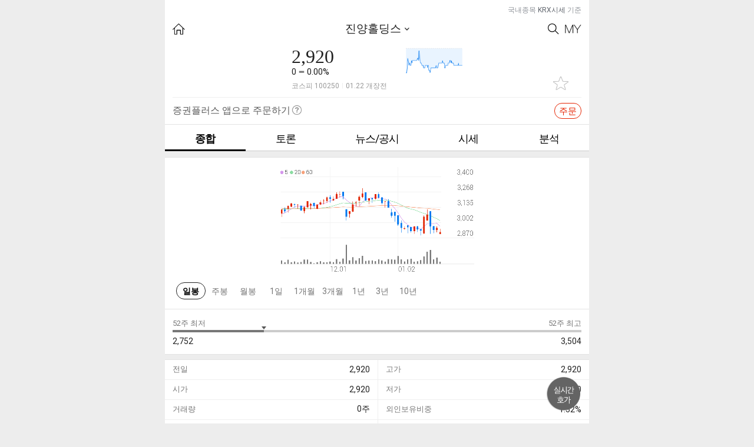

--- FILE ---
content_type: text/html; charset=utf-8
request_url: https://stockplus.com/m/stocks/KOREA-A100250
body_size: 1948
content:
<!doctype html><!--[if !IE]><!--><html lang="ko-KR"><!--<![endif]--><!--[if IE 8]> <html lang="ko-KR" class="lt-ie10 lt-ie9"> <![endif]--><!--[if IE 9]> <html lang="ko-KR" class="lt-ie10"> <![endif]--><head><meta http-equiv="Content-Type" content="text/html; charset=UTF-8"><meta http-equiv="X-UA-Compatible" content="IE=edge"/><meta name="format-detection" content="telephone=no"/><meta content="width=device-width,user-scalable=no,initial-scale=1,maximum-scale=1,minimum-scale=1" name="viewport"><meta name="msapplication-TileImage" content="/mstile-144x144.png"/><meta name="msapplication-TileColor" content="#fae100"/>
<title>진양홀딩스 종목 상세 정보 확인하기 | 증권플러스</title>
<meta property="og:title" content="진양홀딩스 종목 상세 정보 확인하기 | 증권플러스">
<meta property="og:description" content="주가, 뉴스, 공시, 주주 커뮤니티, 종목 분석까지 한 번에 확인하세요!">
<meta name="description" content="주가, 뉴스, 공시, 주주 커뮤니티, 종목 분석까지 한 번에 확인하세요!">
<meta name="keywords" content="진양홀딩스, web, software, mobile, app, finance, stock, 주식, 증권, 카카오, 증권플러스">

<meta property="og:url" content="https://stockplus.com/m/stocks/KOREA-A100250">
<link rel="canonical" href="https://stockplus.com/m/stocks/KOREA-A100250">
<meta property="og:image" content="https://stockplus.com/og_logo.png"><meta property="og:site_name" content="증권플러스"><meta property="og:locale" content="ko_kr"><meta property="og:type" content="website"><meta property="al:ios:url" content="stockplus://mainMenu?selectedTab=favorite"><meta property="al:ios:app_store_id" content="913934976"><meta property="al:ios:app_name" content="증권플러스"><meta property="al:android:url" content="stockplus://mainMenu?selectedTab=favorite"><meta property="al:android:package" content="com.dunamu.stockplus"><meta property="al:android:app_name" content="증권플러스"><meta name="image" content="https://stockplus.com/og_logo.png"><link rel="manifest" href="/manifest.json"><link rel="apple-touch-icon" sizes="180x180" href="/apple-touch-icon.png"/><link rel="icon" type="image/png" href="/favicon.png" sizes="32x32"/><link rel="shortcut icon" href="/favicon.ico"/><link rel="alternate" type="application/rss+xml" title="증권플러스 피드" href="https://stockplus.com/feed?format=rss"><link href="https://cdnjs.cloudflare.com/ajax/libs/font-awesome/4.6.3/css/font-awesome.min.css" rel="stylesheet"/><script src="https://static.stockplus.com/libraries/js/dnm_popup_v1.js"></script><script>// eslint-disable-next-line max-len
        (function(b,r,a,n,c,h,_,s,d,k){if(!b[n]||!b[n]._q){for(;s<_.length;)c(h,_[s++]);d=r.createElement(a);d.async=1;d.src="https://cdn.branch.io/branch-latest.min.js";k=r.getElementsByTagName(a)[0];k.parentNode.insertBefore(d,k);b[n]=h}})(window,document,"script","branch",function(b,r){b[r]=function(){b._q.push([r,arguments])}},{_q:[],_v:1},"addListener applyCode banner closeBanner creditHistory credits data deepview deepviewCta first getCode init link logout redeem referrals removeListener sendSMS setBranchViewData setIdentity track validateCode".split(" "), 0);
        branch.init('key_live_nhdOPId8v3TV9Q102tfR8jhoyrbbiX2S');</script><script>!function(f,b,e,v,n,t,s){if(f.fbq)return;n=f.fbq=function(){n.callMethod?
        n.callMethod.apply(n,arguments):n.queue.push(arguments)};if(!f._fbq)f._fbq=n;
        n.push=n;n.loaded=!0;n.version='2.0';n.queue=[];t=b.createElement(e);t.async=!0;
        t.src=v;s=b.getElementsByTagName(e)[0];s.parentNode.insertBefore(t,s)}(window,
        document,'script','https://connect.facebook.net/en_US/fbevents.js');
        fbq('init', '1810007642586523');
        fbq('track', 'PageView');</script><noscript><img height="1" width="1" style="display:none" src="https://www.facebook.com/tr?id=1810007642586523&ev=PageView&noscript=1"/></noscript><script async src="https://www.googletagmanager.com/gtag/js?id=G-S2VV884GFW"></script><script>window.dataLayer = window.dataLayer || [];
        function gtag(){dataLayer.push(arguments);}
        gtag('js', new Date());
      
        gtag('config', 'G-S2VV884GFW');</script><link href="/app.d5be9d2e5c33d349f402.css" rel="stylesheet"><link href="/dnm_style.ec84fe50799f9a4e7797.css" rel="stylesheet" id="dnm_style" disabled="disabled"></head><body><div id="root"></div><script src="/vendor.bundle.45d19decb02cac0e71c2.js"></script><script src="/app.webpack.bundle.45d19decb02cac0e71c2.js"></script><script src="/dnm_style.webpack.bundle.45d19decb02cac0e71c2.js"></script></body></html>

--- FILE ---
content_type: application/javascript; charset=utf-8
request_url: https://stockplus.com/4.bundle.45d19decb02cac0e71c2.js
body_size: 42099
content:
/*! For license information please see 4.bundle.45d19decb02cac0e71c2.js.LICENSE.txt */
!function(){try{var e="undefined"!=typeof window?window:"undefined"!=typeof global?global:"undefined"!=typeof globalThis?globalThis:"undefined"!=typeof self?self:{},t=(new e.Error).stack;t&&(e._sentryDebugIds=e._sentryDebugIds||{},e._sentryDebugIds[t]="1baf3328-8b55-4ba9-98a4-81a1d3058043",e._sentryDebugIdIdentifier="sentry-dbid-1baf3328-8b55-4ba9-98a4-81a1d3058043")}catch(e){}}();var _global="undefined"!=typeof window?window:"undefined"!=typeof global?global:"undefined"!=typeof globalThis?globalThis:"undefined"!=typeof self?self:{};_global.SENTRY_RELEASE={id:"02e18abd29989d15f69f508d89e84af5d1fb54ce"},(window.webpackJsonp=window.webpackJsonp||[]).push([[4],{1e3:function(e,t,n){"use strict";n.d(t,"a",(function(){return y}));var i=n(10),r=n(11),a=n(13),s=n(12),o=n(0),l=n.n(o),c=n(60),u=n.n(c),h=n(860),p=n.n(h),d=n(202),m=n.n(d),f=n(961),v=n(920),y=function(e){Object(a.a)(n,e);var t=Object(s.a)(n);function n(e){var r;return Object(i.a)(this,n),(r=t.call(this,e)).state={selected:0,isTooltipVisibility:!1},r}return Object(r.a)(n,[{key:"componentDidUpdate",value:function(e,t){e.recentSecurity.name!==this.props.recentSecurity.name&&this.reactSwipe.forceUpdate()}},{key:"selectedTitle",get:function(){return this.companyVsSectors[this.state.selected].title}},{key:"selectedTip",get:function(){return this.companyVsSectors[this.state.selected].tip}},{key:"getValue",value:function(e){return isNaN(e)&&(e=0),m()(e).format("0[.]00")}},{key:"handleClickMove",value:function(e,t){t.preventDefault(),"prev"===e?this.reactSwipe.prev():"next"===e&&this.reactSwipe.next()}},{key:"handleClickCloseHelpTooltip",value:function(e){this.setState({isTooltipVisibility:!1}),e.preventDefault()}},{key:"handleClickShowHelpToolTip",value:function(e){this.setState({isTooltipVisibility:!0}),e.preventDefault()}},{key:"handleTransition",value:function(e){this.setState({selected:e})}},{key:"changeUnit",value:function(e){if(null==e)return null;var t=1e12;return e>=t?{result:e/t,unit:"조"}:{result:Math.round(e/1e8),unit:"억"}}},{key:"getDescriptionMessage",value:function(e){var t=e.name,n=e.company,i=e.sector,r=e.settlementDate,a="",s="";switch(t){case"salesGrowthRate":null==i?s=null:n>0&&n>i?s="최근 3년간 업종 평균보다 빠른 성장을 했습니다.":n>0&&n<i?s="최근 3년간 성장했으나, 업종 평균에 미치지 못합니다.":n>0&&n==i&&(s="최근 3년간 업종 평균과 비슷하게 성장했습니다."),a="(최근 3년 연평균)";break;case"operatingProfitMarginRate":null==i?s=null:n>0&&n>i?s="업종 평균 대비 영업이익률이 높습니다.":n>0&&n<i?s="업종 평균 대비 영업이익률이 낮습니다.":n>0&&n==i&&(s="영업이익이 업종평균과 동일 합니다."),a="(최근 4개 분기 기준)";break;case"per":null==i?s=null:n>0&&n>i?s="주가수익비율이 업종 평균보다 높습니다.":n>0&&n<i&&(s="주가수익비율이 업종 평균보다 낮습니다."),a="(최근 4개 분기 기준)";break;case"marketCapitalization":null==i?s=null:n>i?s="시가총액이 업종 평균보다 큽니다.":n<i&&(s="시가총액이 업종 평균보다 작습니다."),a="(전일 종가 기준)";break;case"dividenYieldRate":n>i?s="배당수익률이 높은 편입니다":n<i&&(s="배당수익률이 낮은 편입니다"),a=r?l.a.createElement(v.a,{dateTime:r}):"직전년도에 배당을 하지 않았습니다."}return{baseText:0===n?null:a,descText:s}}},{key:"company",get:function(){return this.props.company}},{key:"sector",get:function(){return this.props.company&&this.props.company.sectorAverage}},{key:"isVisible",value:function(e,t){return!(null==e&&null==t)}},{key:"dividendYield",value:function(e){var t=this.props.company.adjustedDividendYield;if(null!==t)return t/100;var n=this.props.recentSecurity.prevClosingPrice;return n&&0!==n?e/n:0}},{key:"pbr",value:function(e){return e&&0!=e?this.props.recentSecurity.prevClosingPrice/e:0}},{key:"companyVsSectors",get:function(){var e=[],t=this.company.salesGrowthRate3Years,n=this.sector.salesGrowthRate3Years;this.isVisible(t,n)&&e.push({title:"매출액 성장률",name:"salesGrowthRate",tip:"최근 3년 동안 기업이 외형적으로 얼마나 성장했는지를 알 수 있습니다.<br /><br /> 매출액 성장률 = (최근 결산년도 매출 / 3년 전 결산년도 매출)^(1/3) – 1",company:null==t?null:100*t,sector:100*n,unit:"%",unitOfCompany:"%",unitOfSector:"%"});var i=this.company.operatingProfitMarginRate4Quarters,r=this.sector.operatingProfitMarginRate4Quarters;this.isVisible(i,r)&&e.push({title:"영업이익률",name:"operatingProfitMarginRate",tip:"기업이 본업에서 얼마나 이익을 잘 내는지를 알 수 있습니다.<br /><br />영업이익률 = 직전 4개 분기의 평균 영업이익률<br />※ 직전 4개 분기 값이 없는 경우 최근 결산년도 영업이익률로 대체",company:100*i,sector:100*r,unit:"%",unitOfCompany:"%",unitOfSector:"%",consensusDate:this.company.consensusDate,isPer4Quarters:this.company.isPer4Quarters});var a=this.company.per4Quarters,s=this.sector.per4Quarters;this.isVisible(a,s)&&e.push({title:"PER",name:"per",tip:"주가수익비율(Price Earning Ratio)로서, 기업이 벌어들인 이익 대비 몇 배에 주가가 거래되는지를 알 수 있습니다.<br /><br />PER = 전일자 보통주 시가총액 ÷ 직전 4개 분기 당기순이익 총합<br />예) 15배 = 15,000억원 ÷ 1,000억원<br />※ 직전 4개 분기 값이 없는 경우 최근 결산년도 당기순이익으로 대체",company:a,sector:s,unit:"배",unitOfCompany:"배",unitOfSector:"배"});var o=this.company.marketCapitalization,l=this.sector.marketCapitalization;this.isVisible(o,l)&&e.push({title:"시가총액",name:"marketCapitalization",tip:"주식시장에서 기업의 규모와 영향력이 얼마나 큰지를 알 수 있습니다.<br /><br /> 시가총액 = 전일자 수정주가 x 발행주식수<br />예) 1,000억 = 100,000원 x 100만주",company:o,sector:l,unit:"억",unitOfCompany:"",unitOfSector:""});var c=this.company.commonAdjustedDps,u=this.sector.koreaBankBaseRate;return this.isVisible(c,u)&&e.push({title:"배당수익률",name:"dividenYieldRate",tip:"해당 기업에 대한 배당투자를 통해 기대할 수 있는 수익률입니다.<br /><br /> 배당수익률 = 최근 결산 수정 주당배당금(DPS) ÷ 전일자수정주가<br />예) 5% = (5,000원 ÷ 100,000원) x 100 <br />※기타 투자회사 : 최근 회계년도 1년간 주당배당금 총합 ÷ 1년 가중평균산술주가",company:null==c?null:100*this.dividendYield(c),sector:100*u,unit:"%",unitOfCompany:"%",unitOfSector:"%",consensusDate:this.company.consensusDate,isPer4Quarters:this.company.isPer4Quarters,settlementDate:this.company.settlementDate,classes:{graph:!0,txt:!1}}),e}},{key:"getStringFontSize",value:function(e){var t=String(e).length;return t>=6?"23px":t>=5?"28px":"32px"}},{key:"render",value:function(){var e=this,t=this.company,n=this.sector;if(null===t||null===t.salesGrowthRate3Years||null===t.wicsSectorName)return null;if(null===n||null===n.salesGrowthRate3Years||null===n.operatingProfitMarginRate4Quarters)return null;var i={transitionEnd:this.handleTransition.bind(this)};return l.a.createElement("div",{className:"contW02"},l.a.createElement("div",{className:"titleB"},l.a.createElement("h4",{className:"ty01"},this.selectedTitle,l.a.createElement("a",{href:"#",className:"icoQuest",onClick:this.handleClickShowHelpToolTip.bind(this)},"?")),this.company.wicsSectorName&&l.a.createElement("em",{className:"date"},"업종 : ",this.company.wicsSectorName),l.a.createElement(f.a,{visible:this.state.isTooltipVisibility,title:this.selectedTitle,name:this.props.recentSecurity.name,onClickClose:this.handleClickCloseHelpTooltip.bind(this)},l.a.createElement("em",{dangerouslySetInnerHTML:{__html:this.selectedTip}}))),l.a.createElement("div",{className:"udGraphB",style:{overflow:"auto"}},l.a.createElement(p.a,{ref:function(t){return e.reactSwipe=t},swipeOptions:i},this.companyVsSectors.map((function(t,n){var i=null==t.company?null:Number(e.getValue(t.company)),r=null==t.company?"-":e.getValue(t.company),a=null==t.sector?null:Number(e.getValue(t.sector)),s=null==t.sector?"-":e.getValue(t.sector),o=function(){var e={graph:"",ratio:""};if(i>=0&&a>=0){var t=Math.max(i,a);e.graph="ty01",e.leftRatio=i==t?100:Math.abs(i)/a*100,e.rightRatio=a==t?100:Math.abs(a)/i*100,e.classes={graph:!0,txt:!1}}else if(i>=0&&a<=0){var n=Math.abs(i)+Math.abs(a);e.graph="ty03",e.leftRatio=Math.abs(i)/n*100,e.leftRatio/=2,e.rightRatio=-Math.abs(a)/n*100,e.rightRatio/=2,e.classes={graph:!0,txt:!0}}else if(i<=0&&a>=0){var r=Math.abs(i)+Math.abs(a);e.graph="ty04",e.leftRatio=-Math.abs(i)/r*100,e.leftRatio/=2,e.rightRatio=Math.abs(a)/r*100,e.rightRatio/=2,e.classes={graph:!0,txt:!0}}else if(i<=0&&a<=0){var s=Math.min(i,a);e.graph="ty02",e.leftRatio=i==s?-100:Math.abs(i)/a*100,e.rightRatio=a==s?-100:Math.abs(a)/i*100,e.classes={graph:!0,txt:!1}}return e}();if("marketCapitalization"===t.name){var c=e.changeUnit(t.company),h=e.changeUnit(t.sector);i=null===c?null:e.getValue(c.result),r=null===c?"-":m()(i).format("조"===c.unit?"0,0[.]0":"0,0[.]00"),a=null===h?null:e.getValue(h.result),s=null===h?"-":m()(a).format("조"===h.unit?"0,0[.]0":"0,0[.]00"),t.unitOfCompany=null===c?"-":c.unit,t.unitOfSector=null===h?"-":h.unit}"per"==t.name&&(r=null===i?"-":m()(i).format("0,0[.]0"),s=null===a?"-":m()(a).format("0,0[.]0")),"dividenYieldRate"!=t.name&&"salesGrowthRate"!=t.name&&"operatingProfitMarginRate"!=t.name||"0"!==r||(r="0.00");var p=e.getDescriptionMessage(t);return l.a.createElement("ul",{className:"graphList f_clear",style:{width:"100%"},key:n},l.a.createElement("li",{style:{width:"100%",maxWidth:"100%"}},l.a.createElement("div",{className:"updown"},l.a.createElement("div",{className:u()({up:o.leftRatio>o.rightRatio&&o.leftRatio!==o.rightRatio&&0!=o.leftRatio,down:o.leftRatio<o.rightRatio&&o.leftRatio!==o.rightRatio&&0!=o.leftRatio,stand:o.leftRatio==o.rightRatio||0==o.leftRatio})},l.a.createElement("em",{className:"title"},e.props.recentSecurity.name),l.a.createElement("span",{className:"percent"},null==i?l.a.createElement("strong",null,"-"):l.a.createElement("div",null,l.a.createElement("strong",{style:{display:"inline-block",fontSize:e.getStringFontSize(r)}},r),l.a.createElement("em",null,t.unitOfCompany))),null==i?l.a.createElement("span",{className:"dataNone"},"데이터없음"):null),l.a.createElement("div",{className:u()(o.classes)},l.a.createElement("span",{className:o.graph},l.a.createElement("em",{className:u()({upL:o.leftRatio>o.rightRatio&&o.leftRatio!==o.rightRatio,downL:o.leftRatio<o.rightRatio&&o.leftRatio!==o.rightRatio,defaultL:!0}),style:{height:"".concat(Math.abs(o.leftRatio),"%")}},i),l.a.createElement("em",{className:"defaultR",style:{height:"".concat(Math.abs(o.rightRatio),"%")}},a))),l.a.createElement("div",{className:"stand"},"dividenYieldRate"==t.name?l.a.createElement("em",{className:"title"},"기준 금리"):l.a.createElement("em",{className:"title"},"업종 평균"),l.a.createElement("span",{className:"percent"},l.a.createElement("strong",{style:{display:"inline-block",fontSize:e.getStringFontSize(s)}},s),l.a.createElement("em",null,t.unitOfSector))),l.a.createElement("div",{className:"txtB"},null==p.baseText?null:l.a.createElement("p",null,p.baseText),null==p.descText?null:l.a.createElement("p",null,p.descText)))))}))),l.a.createElement("a",{href:"#",onClick:this.handleClickMove.bind(this,"prev"),className:"btn prev",title:"이전"},"이전"),l.a.createElement("a",{href:"#",onClick:this.handleClickMove.bind(this,"next"),className:"btn next",title:"이후"},"이후")))}}]),n}(o.Component)},1006:function(e,t,n){"use strict";var i=n(10),r=n(11),a=n(61),s=n(13),o=n(12),l=n(156),c=n.n(l),u=n(0),h=n.n(u),p=n(14),d=n(3),m=n(2),f=n.n(m),v=n(845),y=n(69),b=n(198),g=n(869),E=function(e){Object(s.a)(n,e);var t=Object(o.a)(n);function n(){return Object(i.a)(this,n),t.apply(this,arguments)}return Object(r.a)(n,[{key:"render",value:function(){return h.a.createElement("table",null,h.a.createElement("colgroup",null,h.a.createElement("col",{width:"19%"}),h.a.createElement("col",{width:"*"}),h.a.createElement("col",{width:"22%"}),h.a.createElement("col",{width:"22%"})),h.a.createElement("thead",null,h.a.createElement("tr",null,h.a.createElement("th",null,"일자"),h.a.createElement("th",null,"외국인·보유비중"),h.a.createElement("th",null,"기관"),h.a.createElement("th",null,"개인"))),h.a.createElement("tbody",null,this.props.investors.map((function(e,t){return h.a.createElement(S,Object.assign({key:t},e))}))))}}]),n}(h.a.Component),S=function(e){Object(s.a)(n,e);var t=Object(o.a)(n);function n(){return Object(i.a)(this,n),t.apply(this,arguments)}return Object(r.a)(n,[{key:"cutdown",value:function(e){return Math.round(e/1e3)}},{key:"render",value:function(){var e;return h.a.createElement("tr",null,h.a.createElement("td",{className:"lAlign"},h.a.createElement(b.c,{date:this.props.date,format:"MM.DD"})),h.a.createElement("td",{className:"rAlign"},h.a.createElement("em",null,h.a.createElement(g.a,{value:this.props.foreignStraightPurchaseVolume},h.a.createElement(b.d,{value:this.cutdown(this.props.foreignStraightPurchaseVolume)}))),h.a.createElement("i",{className:"percent"},h.a.createElement(b.d,{value:null!==(e=this.props.foreignOwnSharesRate)&&void 0!==e?e:0,format:"0.0%"}))),h.a.createElement("td",null,h.a.createElement(g.a,{value:this.props.institutionStraightPurchaseVolume},h.a.createElement(b.d,{value:this.cutdown(this.props.institutionStraightPurchaseVolume)}))),h.a.createElement("td",null,h.a.createElement(g.a,{value:this.props.individualStraightPurchaseVolume},h.a.createElement(b.d,{value:this.cutdown(this.props.individualStraightPurchaseVolume)}))))}}]),n}(h.a.Component),k=function(e){Object(s.a)(n,e);var t=Object(o.a)(n);function n(e){var r;return Object(i.a)(this,n),(r=t.call(this,e)).handleInfiniteLoad=r.handleInfiniteLoad.bind(Object(a.a)(r)),r.handleClickMore=r.handleClickMore.bind(Object(a.a)(r)),r}return Object(r.a)(n,[{key:"limit",get:function(){return this.props.showOnly>0?this.props.showOnly:this.props.limit}},{key:"componentDidMount",value:function(){this.props.loadInvestors(this.props.securityId,this.limit)}},{key:"componentDidUpdate",value:function(e,t){e.securityId!==this.props.securityId&&this.props.loadInvestors(this.props.securityId,this.limit)}},{key:"shouldComponentUpdate",value:function(e,t){return this.props.paginate.isFetching!==e.paginate.isFetching}},{key:"loadInvestors",value:function(){var e=c()(this.props.investors);e&&e.date?this.props.loadInvestors(this.props.securityId,this.limit,f()(e.date).format("YYYYMMDD")):this.props.loadInvestors(this.props.securityId,this.limit)}},{key:"handleInfiniteLoad",value:function(){this.loadInvestors()}},{key:"handleClickMore",value:function(e){this.loadInvestors(),e.preventDefault()}},{key:"render",value:function(){return h.a.createElement("div",{className:this.props.className},h.a.createElement("div",{className:"dayIncW"},h.a.createElement(v.a,{isFirstFireScrollEvent:!1,onInfiniteLoad:this.handleInfiniteLoad,onClickMore:this.handleClickMore,isScrollEnd:this.props.paginate.reachedEnd||this.props.showOnly>0,isLoading:this.props.paginate.isFetching,stopInfiniteScroll:this.props.investors.length>=60},h.a.createElement(E,{investors:this.props.showOnly?this.props.investors.slice(0,this.props.showOnly):this.props.investors}))))}}]),n}(h.a.Component);k.defaultProps={securityId:"",showOnly:0,limit:20,chartImageUrl:"",className:"contW01 bt0 pb0",investors:[],paginate:null};var w=Object(d.createSelector)([function(e){return e.paginate.investorsBySecurityId},function(e){return e.entities.investors},function(e,t){return t.securityId}],(function(e,t,n){var i=e[n]||{entities:[]},r=i.entities.map((function(e){return t[e]}));return{paginate:i,investors:r}}));t.a=Object(p.connect)(w,{loadInvestors:y.l})(k)},1038:function(e,t,n){var i=n(533),r=n(534),a=Math.max;e.exports=function(e,t,n){var s=null==e?0:e.length;if(!s)return-1;var o=null==n?0:r(n);return o<0&&(o=a(s+o,0)),i(e,t,o)}},1068:function(e,t,n){var i=n(209);e.exports=function(e){return(null==e?0:e.length)?i(e,1):[]}},1084:function(e,t){},1149:function(e,t,n){"use strict";n.r(t);var i=n(10),r=n(11),a=n(13),s=n(12),o=n(0),l=n.n(o),c=n(14),u=n(201),h=n(844),p=n(846),d=n(989),m=n(1068),f=n.n(m),v=n(71),y=n.n(v),b=n(7),g=n(3),E=n(130),S=n(5),k=n(922),w=n(995),T=n(925),O=n(1),x=n(198),P=n(961),j=function(e){Object(a.a)(n,e);var t=Object(s.a)(n);function n(e){var r;return Object(i.a)(this,n),(r=t.call(this,e)).state={tooltipVisibility:{per:!1,pbr:!1,dividend:!1}},r}return Object(r.a)(n,[{key:"handleClickOpenTooltip",value:function(e,t){this.setState({tooltipVisibility:Object(O.a)({},e,!0)}),t.preventDefault()}},{key:"handleClickCloseTooltip",value:function(e,t){this.setState({tooltipVisibility:Object(O.a)({},e,!1)}),t.preventDefault()}},{key:"globalAccTradePriceMillion",get:function(){return Math.round(this.props.globalAccTradePrice/1e6)}},{key:"totalMarketValueHundredMillion",get:function(){return Math.round(this.props.totalMarketValue/1e8)}},{key:"changeRateValue",value:function(e){return 0===this.props.prevClosingPrice?0:(e-this.props.prevClosingPrice)/this.props.prevClosingPrice}},{key:"highPriceChangeRate",get:function(){return this.changeRateValue(this.props.highPrice)}},{key:"lowPriceChangeRate",get:function(){return this.changeRateValue(this.props.lowPrice)}},{key:"openingPriceChangeRate",get:function(){return this.changeRateValue(this.props.openingPrice)}},{key:"per",get:function(){return null===this.props.company.ownersAdjustedEps||0===this.props.company.ownersAdjustedEps?null:this.props.tradePrice/this.props.company.ownersAdjustedEps}},{key:"pbr",get:function(){return null===this.props.company.ownersAdjustedBps||0===this.props.company.ownersAdjustedBps?null:this.props.tradePrice/this.props.company.ownersAdjustedBps}},{key:"dividendYield",get:function(){return null!==this.props.company.adjustedDividendYield?this.props.company.adjustedDividendYield/100:this.props.prevClosingPrice&&0!==this.props.prevClosingPrice?this.props.company.commonAdjustedDps/this.props.prevClosingPrice:0}},{key:"render",value:function(){return l.a.createElement("div",{className:"ftHiLowB pt0"},l.a.createElement("table",null,l.a.createElement("colgroup",null,l.a.createElement("col",{width:"19%"}),l.a.createElement("col",{width:"31%"}),l.a.createElement("col",{width:"29%"}),l.a.createElement("col",{width:"21%"})),l.a.createElement("tbody",null,l.a.createElement("tr",null,l.a.createElement("th",null,"전일"),l.a.createElement("td",null,l.a.createElement(x.d,{value:this.props.prevClosingPrice})),l.a.createElement("th",null,"고가"),l.a.createElement("td",{className:Object(x.h)(this.props.highPrice,this.props.prevClosingPrice)},l.a.createElement(x.d,{value:this.props.highPrice}))),l.a.createElement("tr",null,l.a.createElement("th",null,"시가"),l.a.createElement("td",{className:Object(x.h)(this.props.openingPrice,this.props.prevClosingPrice)},l.a.createElement(x.d,{value:this.props.openingPrice})),l.a.createElement("th",null,"저가"),l.a.createElement("td",{className:Object(x.h)(this.props.lowPrice,this.props.prevClosingPrice)},l.a.createElement(x.d,{value:this.props.lowPrice}))),l.a.createElement("tr",null,l.a.createElement("th",null,"거래량"),l.a.createElement("td",null,l.a.createElement(x.d,{value:this.props.accTradeVolume}),"주"),l.a.createElement("th",null,"외인보유비중"),l.a.createElement("td",null,l.a.createElement(x.d,{value:this.props.foreignRatio,format:"0.00%"}))),l.a.createElement("tr",null,l.a.createElement("th",null,"거래금"),l.a.createElement("td",null,l.a.createElement(x.d,{value:this.globalAccTradePriceMillion}),"백만"),l.a.createElement("th",null,"PER",l.a.createElement("a",{href:"#",onClick:this.handleClickOpenTooltip.bind(this,"per"),className:"icoQuest",title:"도움말"},"도움말"),l.a.createElement(P.a,{visible:this.state.tooltipVisibility.per,title:"PER",onClickClose:this.handleClickCloseTooltip.bind(this,"per")},l.a.createElement("em",null,"현재가 ÷ 최근 결산 주당순이익(EPS)"))),l.a.createElement("td",null,null===this.per?"-":l.a.createElement("span",null,l.a.createElement(x.d,{value:this.per,format:"0.0"}),"배"))),l.a.createElement("tr",null,l.a.createElement("th",null,"시가총액"),l.a.createElement("td",null,l.a.createElement(x.d,{value:this.totalMarketValueHundredMillion}),"억"),l.a.createElement("th",null,"PBR",l.a.createElement("a",{href:"#",onClick:this.handleClickOpenTooltip.bind(this,"pbr"),className:"icoQuest",title:"도움말"},"도움말"),l.a.createElement(P.a,{visible:this.state.tooltipVisibility.pbr,title:"PBR",onClickClose:this.handleClickCloseTooltip.bind(this,"pbr")},l.a.createElement("em",null,"현재가 ÷ 최근 결산 주당순자산(BPS)"))),l.a.createElement("td",null,null===this.pbr?"-":l.a.createElement("span",null,l.a.createElement(x.d,{value:this.pbr,format:"0.0"}),"배"))),l.a.createElement("tr",null,l.a.createElement("th",null,"업종(WICS)"),l.a.createElement("td",null,l.a.createElement("span",{className:"txtW"},this.props.company.wicsSectorName||"-")),l.a.createElement("th",null,"배당수익률",l.a.createElement("a",{href:"#",onClick:this.handleClickOpenTooltip.bind(this,"dividend"),className:"icoQuest",title:"도움말"},"도움말"),l.a.createElement(P.a,{visible:this.state.tooltipVisibility.dividend,title:"배당수익률",onClickClose:this.handleClickCloseTooltip.bind(this,"dividend")},l.a.createElement("em",{dangerouslySetInnerHTML:{__html:"최근 결산 수정 주당배당금(DPS) ÷ 현재가<br />※ 기타 투자회사 : 최근 회계년도 1년간 주당배당금 총합 ÷ 1년 가중평균산술주가"}}))),l.a.createElement("td",null,l.a.createElement(x.d,{value:this.dividendYield,format:"0.00%"}))))))}}]),n}(l.a.Component);j.defaultProps={tradePrice:0,prevClosingPrice:0,highPrice:0,openingPrice:0,lowPrice:0,accTradeVolume:0,foreignRate:0,globalAccTradePrice:0,totalMarketValue:0,company:{adjustedDividendYield:null,commonAdjustedDps:0,ownersAdjustedEps:null,ownersAdjustedBps:0,wicsSectorName:"-"}};var C=n(60),_=n.n(C),I=n(859),N=function(e){Object(a.a)(n,e);var t=Object(s.a)(n);function n(){return Object(i.a)(this,n),t.apply(this,arguments)}return Object(r.a)(n,[{key:"render",value:function(){return l.a.createElement("div",null,l.a.createElement("div",{className:_()("titleB f_clear",{bt1:!this.props.isFirstSlider})},l.a.createElement(b.Link,{to:S.a.topic_mobile_investing_strategies_path(this.props.id)},l.a.createElement("h4",null,l.a.createElement("em",{className:"icoTopic"},"토픽")," ",l.a.createElement("strong",null,this.props.title)),l.a.createElement("span",{className:"viewMore",title:"더보기"},"더보기"))),l.a.createElement("div",{className:"slideB"},l.a.createElement("div",{className:"overB",style:{width:"100%"}},l.a.createElement(I.a,{width:154*this.props.stocks.length+5},l.a.createElement("ul",{className:"f_clear"},this.props.stocks.map((function(e,t){return l.a.createElement("li",{key:t},l.a.createElement(b.Link,{to:S.a.mobile_stock_path(e.id)},l.a.createElement("span",{className:"spanB"},l.a.createElement("strong",null,e.name),l.a.createElement("em",null,l.a.createElement(x.d,{value:e.tradePrice})),l.a.createElement("i",{className:Object(x.g)(e.change,!0)},l.a.createElement(x.d,{value:Math.abs(e.changePrice)}),"  ",l.a.createElement(x.d,{value:e.changePriceRate,format:"+0.00%",zeroFormat:"0.00%"})))))})))))))}}]),n}(l.a.Component);N.defaultProps={isFirstSlider:!0};var M=n(61),R=n(908),D=n(89),A=n.n(D),Y=function(e){Object(a.a)(n,e);var t=Object(s.a)(n);function n(e){var r;return Object(i.a)(this,n),(r=t.call(this,e)).state={title:r.props.title||"{title}",onMore:r.props.onMore||function(){}},r.text={more:"더보기"},r}return Object(r.a)(n,[{key:"shouldComponentUpdate",value:function(e){return!A()(e,this.props)}},{key:"render",value:function(){return l.a.createElement("div",{className:"titleB"},l.a.createElement(b.Link,{to:"#",onClick:this.props.onMore},l.a.createElement("h3",null,this.props.title),l.a.createElement("span",{className:"viewMore",title:this.text.more},this.text.more)))}}]),n}(l.a.Component);Y.defaultProps={title:"{title}"};var L=function(e){Object(a.a)(n,e);var t=Object(s.a)(n);function n(e){var r;return Object(i.a)(this,n),(r=t.call(this,e)).handlerMore=r.handlerMore.bind(Object(M.a)(r)),r}return Object(r.a)(n,[{key:"render",value:function(){return l.a.createElement("div",{className:"contW01 pb0"},l.a.createElement(Y,{title:this.props.title,onMore:this.handlerMore}),l.a.createElement(R.a,{noItemMessage:"해당 종목의 뉴스/공시가 없습니다.",className:"newsList",items:this.props.items,basePath:this.props.basePath,showTags:!1}))}},{key:"handlerMore",value:function(e){location.href=this.props.moreUrl,e.preventDefault(),e.stopPropagation()}}]),n}(l.a.Component);L.defaultProps={title:"{title}",basePath:"/",moreUrl:"/",items:[],onClickItem:null};var B=function(e){Object(a.a)(n,e);var t=Object(s.a)(n);function n(){return Object(i.a)(this,n),t.apply(this,arguments)}return Object(r.a)(n,[{key:"render",value:function(){return l.a.createElement(L,this.props)}}]),n}(l.a.Component);B.defaultProps={title:"{title}",basePath:"/",moreUrl:"/",items:[]};var X=n(1006),W=n(986),F=n(58),z=n(16),H=n(921),U=n(115),V=n(29),q=n(81),G=n(856),K=n(270),Q=n(890),$=n(909),Z=n(273),J=n(994),ee=n(65),te=function(e){return Object(g.createSelector)(ee.b,(function(t){return t.slice(0,e)}))},ne=(n(1084),n(996)),ie=n(848),re=n(106),ae=n(56),se=function(e){Object(a.a)(n,e);var t=Object(s.a)(n);function n(){return Object(i.a)(this,n),t.apply(this,arguments)}return Object(r.a)(n,[{key:"componentDidMount",value:function(){this.loadData()}},{key:"loadData",value:function(){var e=this;this.props.loadSecurityArticles(this.props.securityId,null,20),this.props.loadSecurityTopics(this.props.securityId).then((function(t){var n;if(t&&t.payload)n=t.payload.entities.topics||{};else{if(t&&t.error)return Promise.resolve();n=t}if(0===Object.keys(n).length)return Promise.resolve();var i=f()(Object.keys(n).map((function(e){return n[e].stocks.map((function(e){return e.securityId}))})));e.props.fetchRecentSecurities(y()(i))})),this.props.loadCompany(this.props.securityId),this.props.loadChartImageUrls(this.props.securityId)}},{key:"componentWillMount",value:function(){this.loadData()}},{key:"componentDidUpdate",value:function(e){e.securityId!==this.props.securityId&&this.loadData()}},{key:"handleClickAddFavoriteStock",value:function(){this.props.openEditFavoriteStocksModal({securityId:this.props.securityId})}},{key:"shareContent",get:function(){return Object(ne.b)(this.props.recentSecurity)}},{key:"handleClickShare",value:function(){var e=this.props.chartImageUrl.candleCharts;E.a.trackEvent(ae.a.CLICK_SHARE,{page:ae.b.STOCK_DETAIL,eventDetail_1:this.props.securityId}),this.props.openShareModal({content:this.shareContent,thumbnail:e[0],width:"996",height:"516",id:this.props.securityId})}},{key:"render",value:function(){var e=this,t=this.props.securityId,n=this.props.chartImageUrl,i=n.lineCharts,r=n.candleCharts;return l.a.createElement("article",{className:"stockInfoW"},l.a.createElement(T.a,{before30minRegularOpen:!1,chartImageUrls:r.concat(i)}),l.a.createElement(k.a,{lowPrice:Math.round(this.props.recentSecurity.low52wPrice),highPrice:Math.round(this.props.recentSecurity.high52wPrice),tradePrice:this.props.recentSecurity.tradePrice,disabled:!1,className:"f_clear"}),l.a.createElement(j,Object.assign({},this.props.recentSecurity,{company:this.props.company})),l.a.createElement("div",{className:"contW01 mt0 pb0"},l.a.createElement("div",{className:"titleB"},l.a.createElement(b.Link,{to:S.a.foreign_mobile_stock_quotations_path(t)},l.a.createElement("h3",null,"투자자별 매매동향"),l.a.createElement("i",null,"단위:천주"),l.a.createElement("span",{className:"viewMore",title:"더보기"},"더보기"))),l.a.createElement(X.a,{securityId:t,showOnly:5,className:""})),this.props.topics.length>0&&this.props.topicStocks&&l.a.createElement("div",{className:"slideW"},this.props.topics.map((function(t,n){var i=e.props.topicStocks[t.id];return i.length>0&&l.a.createElement(N,{isFirstSlider:0===n,key:n,id:t.id,title:t.name,stocks:i})}))),l.a.createElement(B,{title:"최신 뉴스/공시",baseUrl:S.a.mobile_stock_path(t),moreUrl:S.a.mobile_stock_articles_path(t),items:this.props.articles}),l.a.createElement(W.a,{className:"contW01 pb0",company:this.props.company}),l.a.createElement(w.a,{label:this.props.recentSecurity.shortCode,assetType:Object(ie.a)(t),isFavorite:this.props.isFavoriteStock,onClickShare:this.handleClickShare.bind(this),onClickAddFavorite:this.handleClickAddFavoriteStock.bind(this),onClickWarp:this.props.requestOneLinkWarp.bind(null,re.a,{pid:"다음금융",c:"kakao_finance",af_adset:"kakao_finance_mobile",af_ad:"kakao_finance_mobile_price",af_dp:"stockplus://viewStock?code=".concat(this.props.recentSecurity.shortCode),tabIndex:0,subTabIndex:0,af_web_dp:"https://static.stockplus.com/daum/daum_setup/html/inSite.html"})}))}}]),n}(l.a.Component);se.defaultProps={articles:[],topics:[],chartImageUrl:{lineCharts:[],candleCharts:[]},isFavoriteStock:!1,topicStocks:{}};var oe=Object(g.createStructuredSelector)({recentSecurity:u.n,company:$.a,topics:Z.c,topicStocks:Z.b,articles:te(5),isFavoriteStock:J.a,chartImageUrl:Object(Q.a)(K.a)}),le=Object(c.connect)(oe,{fetchRecentSecurities:G.a,loadCompany:q.g,loadSecurityTopics:U.g,loadSecurityArticles:V.y,loadChartImageUrls:H.a,openEditFavoriteStocksModal:z.j,openShareModal:z.o,requestOneLinkWarp:F.b})(se),ce=(n(997),n(998),n(939),n(938),n(999),n(1e3),n(959),n(993),function(e){Object(a.a)(n,e);var t=Object(s.a)(n);function n(){return Object(i.a)(this,n),t.apply(this,arguments)}return Object(r.a)(n,[{key:"globalAccTradePriceMillion",get:function(){return Math.round(this.props.globalAccTradePrice/1e6)}},{key:"render",value:function(){return l.a.createElement("div",{className:"ftHiLowB pt0"},l.a.createElement("table",null,l.a.createElement("colgroup",null,l.a.createElement("col",{width:"23%"}),l.a.createElement("col",{width:"27%"}),l.a.createElement("col",{width:"27%"}),l.a.createElement("col",{width:"23%"})),l.a.createElement("tbody",null,l.a.createElement("tr",null,l.a.createElement("th",null,"전일"),l.a.createElement("td",null,l.a.createElement(x.d,{value:this.props.prevClosingPrice})),l.a.createElement("th",null,"고가"),l.a.createElement("td",{className:Object(x.h)(this.props.highPrice,this.props.prevClosingPrice)},l.a.createElement(x.d,{value:this.props.highPrice}))),l.a.createElement("tr",null,l.a.createElement("th",null,"시가"),l.a.createElement("td",{className:Object(x.h)(this.props.openingPrice,this.props.prevClosingPrice)},l.a.createElement(x.d,{value:this.props.openingPrice})),l.a.createElement("th",null,"저가"),l.a.createElement("td",{className:Object(x.h)(this.props.lowPrice,this.props.prevClosingPrice)},l.a.createElement(x.d,{value:this.props.lowPrice}))),l.a.createElement("tr",null,l.a.createElement("th",null,"거래량"),l.a.createElement("td",null,l.a.createElement(x.d,{value:this.props.accTradeVolume}),"주"),l.a.createElement("th",null,"거래금"),l.a.createElement("td",null,l.a.createElement(x.d,{value:this.globalAccTradePriceMillion}),"백만")))))}}]),n}(l.a.Component));ce.defaultProps={tradePrice:0,prevClosingPrice:0,highPrice:0,openingPrice:0,lowPrice:0,accTradeVolume:0,globalAccTradePrice:0};var ue=function(e){Object(a.a)(n,e);var t=Object(s.a)(n);function n(){return Object(i.a)(this,n),t.apply(this,arguments)}return Object(r.a)(n,[{key:"globalAccTradePriceMillion",get:function(){return Math.round(this.props.globalAccTradePrice/1e6)}},{key:"totalMarketValueHundredMillion",get:function(){return Math.round(this.props.totalMarketValue/1e8)}},{key:"render",value:function(){return l.a.createElement("div",{className:"ftHiLowB pt0"},l.a.createElement("table",null,l.a.createElement("colgroup",null,l.a.createElement("col",{width:"18%"}),l.a.createElement("col",{width:"32%"}),l.a.createElement("col",{width:"27%"}),l.a.createElement("col",{width:"23%"})),l.a.createElement("tbody",null,l.a.createElement("tr",null,l.a.createElement("th",null,"전일"),l.a.createElement("td",null,l.a.createElement(x.d,{value:this.props.prevClosingPrice})),l.a.createElement("th",null,"고가"),l.a.createElement("td",{className:Object(x.h)(this.props.highPrice,this.props.prevClosingPrice)},l.a.createElement(x.d,{value:this.props.highPrice}))),l.a.createElement("tr",null,l.a.createElement("th",null,"시가"),l.a.createElement("td",{className:Object(x.h)(this.props.openingPrice,this.props.prevClosingPrice)},l.a.createElement(x.d,{value:this.props.openingPrice})),l.a.createElement("th",null,"저가"),l.a.createElement("td",{className:Object(x.h)(this.props.lowPrice,this.props.prevClosingPrice)},l.a.createElement(x.d,{value:this.props.lowPrice}))),l.a.createElement("tr",null,l.a.createElement("th",null,"거래량"),l.a.createElement("td",null,l.a.createElement(x.d,{value:this.props.accTradeVolume}),"주"),l.a.createElement("th",null,"외인보유비중"),l.a.createElement("td",null,l.a.createElement(x.d,{value:this.props.foreignRatio,format:"0.00%"}))),l.a.createElement("tr",null,l.a.createElement("th",null,"거래금"),l.a.createElement("td",null,l.a.createElement(x.d,{value:this.globalAccTradePriceMillion}),"백만"),l.a.createElement("th",null,"시가총액"),l.a.createElement("td",null,l.a.createElement(x.d,{value:this.totalMarketValueHundredMillion}),"억")))))}}]),n}(l.a.Component);ue.defaultProps={tradePrice:0,prevClosingPrice:0,highPrice:0,openingPrice:0,lowPrice:0,accTradeVolume:0,globalAccTradePrice:0,foreignRatio:0,totalMarketValue:0};var he=n(932),pe=function(e){Object(a.a)(n,e);var t=Object(s.a)(n);function n(){return Object(i.a)(this,n),t.apply(this,arguments)}return Object(r.a)(n,[{key:"componentDidMount",value:function(){this.loadData()}},{key:"componentWillUpdate",value:function(e){this.props.securityId!==e.securityId&&this.loadData()}},{key:"loadData",value:function(){this.props.loadChartImageUrls(this.props.securityId)}},{key:"render",value:function(){var e=this.props.chartImageUrl,t=e.lineCharts,n=e.candleCharts;return l.a.createElement("article",{className:"stockInfoW"},l.a.createElement(T.a,{before30minRegularOpen:!1,chartImageUrls:n.concat(t)}),l.a.createElement(k.a,{lowPrice:this.props.recentSecurity.low52wPrice,highPrice:this.props.recentSecurity.high52wPrice,tradePrice:this.props.recentSecurity.tradePrice,disabled:!1,className:"f_clear"}),l.a.createElement(ce,this.props.recentSecurity),l.a.createElement(he.a,{securityId:this.props.securityId}))}}]),n}(l.a.Component);pe.defaultProps={chartImageUrl:{lineCharts:[],candleCharts:[]}};var de=Object(g.createStructuredSelector)({securityId:K.a,recentSecurity:u.n,chartImageUrl:Object(Q.a)(K.a)}),me=Object(c.connect)(de,{loadChartImageUrls:H.a})(pe),fe=function(e){Object(a.a)(n,e);var t=Object(s.a)(n);function n(){return Object(i.a)(this,n),t.apply(this,arguments)}return Object(r.a)(n,[{key:"componentDidMount",value:function(){this.loadData()}},{key:"componentDidUpdate",value:function(e){this.props.securityId!==e.securityId&&this.loadData()}},{key:"loadData",value:function(){this.props.loadChartImageUrls(this.props.securityId)}},{key:"render",value:function(){var e=this.props.chartImageUrl,t=e.lineCharts,n=e.candleCharts;return l.a.createElement("article",{className:"stockInfoW"},l.a.createElement(T.a,{before30minRegularOpen:!1,chartImageUrls:n.concat(t)}),l.a.createElement(k.a,{lowPrice:this.props.recentSecurity.low52wPrice,highPrice:this.props.recentSecurity.high52wPrice,tradePrice:this.props.recentSecurity.tradePrice,disabled:!1,className:"f_clear"}),l.a.createElement(ce,this.props.recentSecurity),l.a.createElement(he.a,{securityId:this.props.securityId}))}}]),n}(l.a.Component);fe.defaultProps={chartImageUrl:{lineCharts:[],candleCharts:[]}};var ve=Object(g.createStructuredSelector)({securityId:K.a,recentSecurity:u.n,chartImageUrl:Object(Q.a)(K.a)}),ye=Object(c.connect)(ve,{loadChartImageUrls:H.a})(fe),be=function(e){Object(a.a)(n,e);var t=Object(s.a)(n);function n(){return Object(i.a)(this,n),t.apply(this,arguments)}return Object(r.a)(n,[{key:"componentDidMount",value:function(){this.loadData()}},{key:"loadData",value:function(){var e=this;this.props.loadSecurityArticles(this.props.securityId,null,20),this.props.loadSecurityTopics(this.props.securityId).then((function(t){var n;if(t&&t.payload)n=t.payload.entities.topics||{};else{if(t&&t.error)return Promise.resolve();n=t}if(0===Object.keys(n).length)return Promise.resolve();var i=f()(Object.keys(n).map((function(e){return n[e].stocks.map((function(e){return e.securityId}))})));e.props.fetchRecentSecurities(y()(i))})),this.props.loadChartImageUrls(this.props.securityId)}},{key:"componentWillMount",value:function(){this.loadData()}},{key:"componentWillUpdate",value:function(e){this.props.securityId!==e.securityId&&this.loadData()}},{key:"shareContent",get:function(){return Object(ne.b)(this.props.recentSecurity)}},{key:"handleClickAddFavoriteStock",value:function(){this.props.openEditFavoriteStocksModal({securityId:this.props.securityId})}},{key:"handleClickShare",value:function(){var e=this.props.chartImageUrl.candleCharts;E.a.trackEvent(ae.a.CLICK_SHARE,{page:ae.b.STOCK_DETAIL,eventDetail_1:this.props.securityId}),this.props.openShareModal({content:this.shareContent,thumbnail:e[0],width:"996",height:"516",id:this.props.securityId})}},{key:"render",value:function(){var e=this,t=this.props.chartImageUrl,n=t.lineCharts,i=t.candleCharts;return l.a.createElement("article",{className:"stockInfoW"},l.a.createElement(T.a,{before30minRegularOpen:!1,chartImageUrls:i.concat(n)}),l.a.createElement(k.a,{lowPrice:Math.round(this.props.recentSecurity.low52wPrice),highPrice:Math.round(this.props.recentSecurity.high52wPrice),tradePrice:this.props.recentSecurity.tradePrice,disabled:!1,className:"f_clear"}),l.a.createElement(ue,this.props.recentSecurity),l.a.createElement("div",{className:"contW01 mt0 pb0"},l.a.createElement("div",{className:"titleB"},l.a.createElement(b.Link,{to:S.a.foreign_mobile_stock_quotations_path(this.props.securityId)},l.a.createElement("h3",null,"투자자별 매매동향"),l.a.createElement("i",null,"단위:천주"),l.a.createElement("span",{className:"viewMore",title:"더보기"},"더보기"))),l.a.createElement(X.a,{securityId:this.props.securityId,showOnly:5,className:""})),this.props.topics.length>0&&this.props.topicStocks&&l.a.createElement("div",{className:"slideW"},this.props.topics.map((function(t,n){var i=e.props.topicStocks[t.id];return i.length>0?l.a.createElement(N,{isFirstSlider:0===n,key:n,id:t.id,title:t.name,stocks:i}):null}))),l.a.createElement(B,{title:"최신뉴스/공시",baseUrl:S.a.mobile_stock_path(this.props.securityId),moreUrl:S.a.mobile_stock_articles_path(this.props.securityId),items:this.props.articles}),l.a.createElement(w.a,{label:this.props.recentSecurity.shortCode,assetType:Object(ie.a)(this.props.securityId),isFavorite:this.props.isFavoriteStock,onClickShare:this.handleClickShare.bind(this),onClickAddFavorite:this.handleClickAddFavoriteStock.bind(this),onClickWarp:this.props.requestOneLinkWarp.bind(null,re.a,{pid:"다음금융",c:"kakao_finance",af_adset:"kakao_finance_mobile",af_ad:"kakao_finance_mobile_price",af_dp:"stockplus://viewStock?code=".concat(this.props.recentSecurity.shortCode),tabIndex:0,subTabIndex:0,af_web_dp:"https://static.stockplus.com/daum/daum_setup/html/inSite.html"})}))}}]),n}(l.a.Component);be.defaultProps={chartImageUrl:{lineCharts:[],candleCharts:[]},articles:[],topics:[],recentSecurity:void 0,isFavoriteStock:!1,topicStocks:{}};var ge=Object(g.createStructuredSelector)({securityId:K.a,recentSecurity:u.n,topics:Z.c,articles:te(5),isFavoriteStock:J.a,topicStocks:Z.b,chartImageUrl:Object(Q.a)(K.a)}),Ee=Object(c.connect)(ge,{loadSecurityTopics:U.g,loadSecurityArticles:V.y,loadChartImageUrls:H.a,requestOneLinkWarp:F.b,openShareModal:z.o,openEditFavoriteStocksModal:z.j,fetchRecentSecurities:G.a})(be),Se=function(e){Object(a.a)(n,e);var t=Object(s.a)(n);function n(){return Object(i.a)(this,n),t.apply(this,arguments)}return Object(r.a)(n,[{key:"render",value:function(){if(!this.props.recentSecurity.id)return null;switch(Object(h.a)(this.props.recentSecurity)){case p.e:return l.a.createElement(d.a,{securityId:this.props.params.securityId,params:this.props.params});case p.b:case p.a:return l.a.createElement(Ee,{securityId:this.props.params.securityId,params:this.props.params});case p.d:return l.a.createElement(me,{securityId:this.props.params.securityId,params:this.props.params});case p.k:return l.a.createElement(ye,{securityId:this.props.params.securityId,params:this.props.params});default:return l.a.createElement(le,{securityId:this.props.params.securityId,params:this.props.params})}}}]),n}(l.a.Component);t.default=Object(c.connect)((function(e,t){return{recentSecurity:Object(u.n)(e,t)}}))(Se)},843:function(e,t,n){"use strict";var i=n(895),r=n(896);e.exports={connections:{},EE:new i,enableResizeInfo:!1,enableScrollInfo:!1,listeners:{},removers:[],supportPassiveEvent:r}},844:function(e,t,n){"use strict";n.d(t,"i",(function(){return a})),n.d(t,"e",(function(){return s})),n.d(t,"d",(function(){return o})),n.d(t,"h",(function(){return l})),n.d(t,"o",(function(){return c})),n.d(t,"k",(function(){return u})),n.d(t,"j",(function(){return h})),n.d(t,"l",(function(){return p})),n.d(t,"m",(function(){return d})),n.d(t,"n",(function(){return m})),n.d(t,"f",(function(){return f})),n.d(t,"c",(function(){return v})),n.d(t,"g",(function(){return y})),n.d(t,"b",(function(){return E})),n.d(t,"a",(function(){return S}));var i=n(66),r=n(846);function a(e){return!0===e.isIndex}function s(e){return e.securityGroup===r.b}function o(e){return e.securityGroup===r.a}function l(e){var t=e.exchangeCountry;return"SHANGHAI"===t||"HONGKONG"===t}function c(e){return"USA"===e.exchangeCountry}function u(e){return e.id===i.h}function h(e){return e.id===i.f}function p(e){return e.id===i.g}function d(e){var t=e.securityGroup;return t===r.i||t===r.h||t===r.g||t===r.f||t===r.c}function m(e){return e.securityGroup===r.j}function f(e){return a(e)&&g(e)}function v(e){return a(e)&&E(e)}function y(e){return!a(e)&&!b(e)&&g(e)}function b(e){return e.currencyCode}function g(e){return"KOREA"!==e.exchangeCountry}function E(e){return"KOREA"===e.exchangeCountry}function S(e){return a(e)?r.e:s(e)?r.b:o(e)?r.a:l(e)?r.d:c(e)?r.k:r.j}},845:function(e,t,n){"use strict";n.d(t,"a",(function(){return u}));var i=n(10),r=n(11),a=n(61),s=n(13),o=n(12),l=n(0),c=n.n(l),u=function(e){Object(s.a)(n,e);var t=Object(o.a)(n);function n(e){var r;return Object(i.a)(this,n),(r=t.call(this,e)).proxyScroll=r.handleScroll.bind(Object(a.a)(r)),r}return Object(r.a)(n,[{key:"handleInfiniteLoad",value:function(){this.props.isError||this.props.isScrollEnd||this.props.stopInfiniteScroll||this.props.onInfiniteLoad()}},{key:"handleScroll",value:function(){$(window).scrollTop()>$(document).height()-$(window).height()-this.props.infiniteLoadBeginEdgeOffset&&!1===this.props.isLoading&&this.handleInfiniteLoad()}},{key:"componentDidMount",value:function(){if(!this.props.isScrollEnd&&!this.props.stopInfiniteScroll){var e=$(window).on("scroll",this.proxyScroll);this.props.isFirstFireScrollEvent&&e.scroll()}}},{key:"componentWillUnmount",value:function(){$(window).off("scroll",this.proxyScroll)}},{key:"handleClickMore",value:function(e){this.props.onClickMore&&this.props.onClickMore(e)}},{key:"render",value:function(){return c.a.createElement("div",{className:this.props.className},this.props.children,this.props.stopInfiniteScroll&&!this.props.isScrollEnd&&c.a.createElement("a",{href:"#",onClick:this.handleClickMore.bind(this),className:"btnViewM"},"더보기"))}}]),n}(c.a.Component);u.defaultProps={onInfiniteLoad:function(){},infiniteLoadBeginEdgeOffset:100,isFirstFireScrollEvent:!0,isScrollEnd:!1,stopInfiniteScroll:!1,isLoading:!1,isError:!1}},846:function(e,t,n){"use strict";n.d(t,"b",(function(){return i})),n.d(t,"a",(function(){return r})),n.d(t,"j",(function(){return a})),n.d(t,"e",(function(){return s})),n.d(t,"d",(function(){return o})),n.d(t,"k",(function(){return l})),n.d(t,"i",(function(){return c})),n.d(t,"h",(function(){return u})),n.d(t,"g",(function(){return h})),n.d(t,"f",(function(){return p})),n.d(t,"c",(function(){return d}));var i="ETN",r="ETF",a="STOCK",s="INDEX",o="HUGANGTONG",l="USA",c="SHIP_INVESTMENT_FUND",u="REITS_FUND",h="MUTUAL_FUND",p="INFRA_FUND",d="FOREIGN_STOCK"},847:function(e,t,n){"use strict";t.a={FOREX_TYPE:"FOREX",SECURITY_TYPE:"SECURITY"}},848:function(e,t,n){"use strict";n.d(t,"b",(function(){return r})),n.d(t,"c",(function(){return a})),n.d(t,"a",(function(){return s}));var i=n(847),r=function(e){return function(e){return e.split("-")[0]}(e)===i.a.FOREX_TYPE},a=function(e){return!r(e)},s=function(e){if(!e)throw new Error("assetId should be string!");return r(e)?i.a.FOREX_TYPE:i.a.SECURITY_TYPE}},849:function(e,t,n){var i=n(265),r=n(266),a=n(523),s=n(528),o=Object.getOwnPropertySymbols?function(e){for(var t=[];e;)i(t,a(e)),e=r(e);return t}:s;e.exports=o},852:function(e,t,n){"use strict";n.d(t,"a",(function(){return c}));var i=n(10),r=n(11),a=n(13),s=n(12),o=n(0),l=n.n(o),c=function(e){Object(a.a)(n,e);var t=Object(s.a)(n);function n(){return Object(i.a)(this,n),t.apply(this,arguments)}return Object(r.a)(n,[{key:"render",value:function(){return l.a.createElement("div",{className:"referenceQuoteNotice"},"국내종목 ",l.a.createElement("span",null,"KRX시세")," 기준")}}]),n}(l.a.Component)},853:function(e,t,n){"use strict";var i=n(4),r=n(843),a={capture:!1,passive:!1};e.exports=function(e,t,n,s){var o="addEventListener",l="removeEventListener",c=!!r.supportPassiveEvent&&i({},a,s);return!e.addEventListener&&e.attachEvent&&(o="attachEvent",l="detachEvent",t="on"+t),e[o](t,n,c),{remove:function(){e[l](t,n)}}}},854:function(e,t,n){"use strict";var i=!1;if("undefined"!=typeof navigator){var r=navigator.userAgent.match(/MSIE (\d+\.\d+)/);r&&(i=parseFloat(r[1],10)<9)}e.exports=i},855:function(e,t,n){"use strict";e.exports={EVENT_END_DELAY:100,DEFAULT_THROTTLE_RATE:50}},856:function(e,t,n){"use strict";n.d(t,"b",(function(){return l})),n.d(t,"a",(function(){return c}));var i=n(1),r=n(5),a=n(6),s=n(83),o=n(8);function l(e){var t;return t={},Object(i.a)(t,a.a,{types:o.a.RECENT_SECURITY,config:{method:"get",url:r.a.api_security_path(e,{format:"json"})},schema:{recentSecurity:s.a}}),Object(i.a)(t,"id",e),t}function c(e){var t,n=(e||[]).join(",");return t={},Object(i.a)(t,a.a,{types:o.a.RECENT_SECURITIES,config:{method:"get",url:r.a.api_securities_path({ids:n,format:"json"})},schema:{recentSecurities:s.b}}),Object(i.a)(t,"ids",e),t}},858:function(e,t,n){(function(t){for(var i=n(904),r="undefined"==typeof window?t:window,a=["moz","webkit"],s="AnimationFrame",o=r["request"+s],l=r["cancel"+s]||r["cancelRequest"+s],c=0;!o&&c<a.length;c++)o=r[a[c]+"Request"+s],l=r[a[c]+"Cancel"+s]||r[a[c]+"CancelRequest"+s];if(!o||!l){var u=0,h=0,p=[];o=function(e){if(0===p.length){var t=i(),n=Math.max(0,16.666666666666668-(t-u));u=n+t,setTimeout((function(){var e=p.slice(0);p.length=0;for(var t=0;t<e.length;t++)if(!e[t].cancelled)try{e[t].callback(u)}catch(e){setTimeout((function(){throw e}),0)}}),Math.round(n))}return p.push({handle:++h,callback:e,cancelled:!1}),h},l=function(e){for(var t=0;t<p.length;t++)p[t].handle===e&&(p[t].cancelled=!0)}}e.exports=function(e){return o.call(r,e)},e.exports.cancel=function(){l.apply(r,arguments)},e.exports.polyfill=function(e){e||(e=r),e.requestAnimationFrame=o,e.cancelAnimationFrame=l}}).call(this,n(77))},859:function(e,t,n){"use strict";n.d(t,"a",(function(){return f}));var i=n(10),r=n(11),a=n(13),s=n(12),o=n(0),l=n.n(o),c=n(127),u=n.n(c),h=n(863),p=n.n(h),d=n(867),m=n.n(d),f=function(e){Object(a.a)(n,e);var t=Object(s.a)(n);function n(e){var r;return Object(i.a)(this,n),(r=t.call(this,e)).state={width:1e7},r._tidAdjustWidthSize=null,r._tidScrollElement=null,r._tidRefreshIScroll=null,r}return Object(r.a)(n,[{key:"componentDidMount",value:function(){this.updateAdjustWidthSize(),this.setupScrollElement()}},{key:"componentWillUnmount",value:function(){this._tidAdjustWidthSize&&(clearTimeout(this._tidAdjustWidthSize),this._tidAdjustWidthSize=null),this._tidScrollElement&&(clearTimeout(this._tidScrollElement),this._tidScrollElement=null),this._tidRefreshIScroll&&(clearTimeout(this._tidRefreshIScroll),this._tidRefreshIScroll=null)}},{key:"componentDidUpdate",value:function(){this.updateAdjustWidthSize(),this.setupScrollElement(),this.refreshIScroll()}},{key:"shouldComponentUpdate",value:function(e,t){this.refs.wrapper&&null===this.props.width&&this.props.children!==e.children&&(u.a.findDOMNode(this.refs.wrapper).style.width="10000000px");return!0}},{key:"refreshIScroll",value:function(){var e=this;null!=this._tidRefreshIScroll&&(clearTimeout(this._tidRefreshIScroll),this._tidRefreshIScroll=null),this._tidRefreshIScroll=setTimeout((function(){e.refs.iscroll.withIScroll(!0,(function(e){e.refresh()}))}),1e3)}},{key:"updateAdjustWidthSize",value:function(){var e=this;null===this.props.width&&(null!=this._tidAdjustWidthSize&&(clearTimeout(this._tidAdjustWidthSize),this._tidAdjustWidthSize=null),this._tidAdjustWidthSize=setTimeout((function(){var t=u.a.findDOMNode(e),n=u.a.findDOMNode(e.refs.wrapper),i=t.querySelector("ul"),r=parseFloat(i.offsetWidth)+10;e.state.width=r,n.style.width="".concat(r,"px")}),100))}},{key:"setupScrollElement",value:function(){var e=this;null!=this.props.onSelectedElement&&(null!=this._tidScrollElement&&(clearTimeout(this._tidScrollElement),this._tidScrollElement=null),this._tidScrollElement=setTimeout((function(){var t=u.a.findDOMNode(e),n=e.props.onSelectedElement(t),i=e.props.autoScrollTimeout,r=e.props.autoScrollOffsetX;void 0!==n&&e.refs.iscroll.withIScroll(!0,(function(e){e.scrollToElement(n,i,r)}))}),this.props.timeoutSelectedElement))}},{key:"withIScroll",value:function(e){this.refs.iscroll.withIScroll(e)}},{key:"handleScrollEnd",value:function(e){null!==this.props.width&&(this.props.onInfiniteScrollEvent(e),this.updateAdjustWidthSize())}},{key:"render",value:function(){var e=null==this.props.width?this.state.width:this.props.width,t=Object.assign({width:"".concat(e,"px"),display:"flex"});return l.a.createElement(p.a,{ref:"iscroll",iScroll:m.a,className:this.props.className,onScrollEnd:this.handleScrollEnd.bind(this),options:{eventPassthrough:!0,scrollX:!0,scrollY:!1,mouseWheel:!1,preventDefault:!1}},l.a.createElement("div",{ref:"wrapper",style:t},this.props.children))}}]),n}(l.a.Component);f.defaultProps={autoScrollTimeout:1500,autoScrollOffsetX:-100,width:null,onSelectedElement:null,timeoutSelectedElement:500,onInfiniteScrollEvent:function(){},className:""}},860:function(e,t,n){"use strict";Object.defineProperty(t,"__esModule",{value:!0});var i=function(){function e(e,t){for(var n=0;n<t.length;n++){var i=t[n];i.enumerable=i.enumerable||!1,i.configurable=!0,"value"in i&&(i.writable=!0),Object.defineProperty(e,i.key,i)}}return function(t,n,i){return n&&e(t.prototype,n),i&&e(t,i),t}}(),r=n(0),a=l(r),s=l(n(889)),o=l(n(28));function l(e){return e&&e.__esModule?e:{default:e}}var c=function(e){function t(){return function(e,t){if(!(e instanceof t))throw new TypeError("Cannot call a class as a function")}(this,t),function(e,t){if(!e)throw new ReferenceError("this hasn't been initialised - super() hasn't been called");return!t||"object"!=typeof t&&"function"!=typeof t?e:t}(this,(t.__proto__||Object.getPrototypeOf(t)).apply(this,arguments))}return function(e,t){if("function"!=typeof t&&null!==t)throw new TypeError("Super expression must either be null or a function, not "+typeof t);e.prototype=Object.create(t&&t.prototype,{constructor:{value:e,enumerable:!1,writable:!0,configurable:!0}}),t&&(Object.setPrototypeOf?Object.setPrototypeOf(e,t):e.__proto__=t)}(t,e),i(t,[{key:"componentDidMount",value:function(){var e=this.props.swipeOptions;this.swipe=(0,s.default)(this.refs.container,e)}},{key:"componentWillUnmount",value:function(){this.swipe.kill(),this.swipe=void 0}},{key:"next",value:function(){this.swipe.next()}},{key:"prev",value:function(){this.swipe.prev()}},{key:"slide",value:function(){var e;(e=this.swipe).slide.apply(e,arguments)}},{key:"getPos",value:function(){return this.swipe.getPos()}},{key:"getNumSlides",value:function(){return this.swipe.getNumSlides()}},{key:"render",value:function(){var e=this.props,t=e.id,n=e.className,i=e.style,r=e.children;return a.default.createElement("div",{ref:"container",id:t,className:"react-swipe-container "+n,style:i.container},a.default.createElement("div",{style:i.wrapper},a.default.Children.map(r,(function(e){return a.default.cloneElement(e,{style:e.props.style?(0,o.default)(e.props.style,i.child):i.child})}))))}}]),t}(r.Component);c.propTypes={swipeOptions:r.PropTypes.shape({startSlide:r.PropTypes.number,speed:r.PropTypes.number,auto:r.PropTypes.number,continuous:r.PropTypes.bool,disableScroll:r.PropTypes.bool,stopPropagation:r.PropTypes.bool,swiping:r.PropTypes.func,callback:r.PropTypes.func,transitionEnd:r.PropTypes.func}),style:r.PropTypes.shape({container:r.PropTypes.object,wrapper:r.PropTypes.object,child:r.PropTypes.object}),id:r.PropTypes.string,className:r.PropTypes.string},c.defaultProps={swipeOptions:{},style:{container:{overflow:"hidden",visibility:"hidden",position:"relative"},wrapper:{overflow:"hidden",position:"relative"},child:{float:"left",width:"100%",position:"relative",transitionProperty:"transform"}},className:""},t.default=c,e.exports=t.default},861:function(e,t,n){var i=n(871);e.exports=function(e){return i(e,4)}},863:function(e,t,n){"use strict";Object.defineProperty(t,"__esModule",{value:!0});var i=function(e,t){if(Array.isArray(e))return e;if(Symbol.iterator in Object(e))return function(e,t){var n=[],i=!0,r=!1,a=void 0;try{for(var s,o=e[Symbol.iterator]();!(i=(s=o.next()).done)&&(n.push(s.value),!t||n.length!==t);i=!0);}catch(e){r=!0,a=e}finally{try{!i&&o.return&&o.return()}finally{if(r)throw a}}return n}(e,t);throw new TypeError("Invalid attempt to destructure non-iterable instance")},r=function(){function e(e,t){for(var n=0;n<t.length;n++){var i=t[n];i.enumerable=i.enumerable||!1,i.configurable=!0,"value"in i&&(i.writable=!0),Object.defineProperty(e,i.key,i)}}return function(t,n,i){return n&&e(t.prototype,n),i&&e(t,i),t}}(),a=l(n(0)),s=l(n(127)),o=l(n(864));function l(e){return e&&e.__esModule?e:{default:e}}for(var c=a.default.PropTypes,u=[["beforeScrollStart","onBeforeScrollStart"],["scrollCancel","onScrollCancel"],["scrollStart","onScrollStart"],["scroll","onScroll"],["scrollEnd","onScrollEnd"],["flick","onFlick"],["zoomStart","onZoomStart"],["zoomEnd","onZoomEnd"]],h={defer:a.default.PropTypes.oneOfType([a.default.PropTypes.bool,a.default.PropTypes.number]),options:c.object,iScroll:function(e,t,n){var i=e[t],r=i&&i.prototype;if(!(i&&r&&r.version&&r.scrollTo))return new Error(n+": iScroll not passed to component props.");/^5\..*/.test(r.version)||console.warn(n+": different version than 5.x.y of iScroll is required. Some features won't work properly."),e.options&&e.options.zoom&&!r.zoom&&console.warn(n+": options.zoom is set, but iscroll-zoom version is not required. Zoom feature won't work properly.")},onRefresh:c.func},p=0;p<u.length;p++)h[u[p][1]]=c.func;var d=function(e){function t(e){!function(e,t){if(!(e instanceof t))throw new TypeError("Cannot call a class as a function")}(this,t);var n=function(e,t){if(!e)throw new ReferenceError("this hasn't been initialised - super() hasn't been called");return!t||"object"!=typeof t&&"function"!=typeof t?e:t}(this,Object.getPrototypeOf(t).call(this,e));return n._queuedCallbacks=[],n._iScrollBindedEvents={},n}return function(e,t){if("function"!=typeof t&&null!==t)throw new TypeError("Super expression must either be null or a function, not "+typeof t);e.prototype=Object.create(t&&t.prototype,{constructor:{value:e,enumerable:!1,writable:!0,configurable:!0}}),t&&(Object.setPrototypeOf?Object.setPrototypeOf(e,t):e.__proto__=t)}(t,e),r(t,[{key:"componentDidMount",value:function(){this._initializeIScroll()}},{key:"componentWillUnmount",value:function(){this._teardownIScroll()}},{key:"shouldComponentUpdate",value:function(e){return!(0,o.default)(this.props,e)}},{key:"componentDidUpdate",value:function(e){var t=this;(0,o.default)(e.options,this.props.options)?(this._updateIScrollEvents(e,this.props),this.refresh()):this.withIScroll(!0,(function(e){var n=e.x,i=e.y,r=e.scale;t._teardownIScroll(),t._initializeIScroll(),t.withIScroll(!0,(function(e){r&&e.zoom&&e.zoom(r,0,0,0),e.scrollTo(n,i)}))}))}},{key:"getIScroll",value:function(){return this._iScrollInstance}},{key:"getIScrollInstance",value:function(){return console.warn("Function 'getIScrollInstance' is deprecated. Instead use 'getIScroll'"),this._iScrollInstance}},{key:"withIScroll",value:function(e,t){t||"function"!=typeof e||(t=e),this.getIScroll()?t(this.getIScroll()):!0===e&&this._queuedCallbacks.push(t)}},{key:"refresh",value:function(){this.withIScroll((function(e){return e.refresh()}))}},{key:"_runInitializeIScroll",value:function(){var e=this,t=this.props,n=t.iScroll,i=t.options,r=new n(s.default.findDOMNode(this),i);this._iScrollInstance=r,this._triggerRefreshEvent();var a=r.refresh;r.refresh=function(){a.apply(r),e._triggerRefreshEvent()},this._bindIScrollEvents(),this._callQueuedCallbacks()}},{key:"_initializeIScroll",value:function(){var e=this,t=this.props.defer;!1===t?this._runInitializeIScroll():setTimeout((function(){return e._runInitializeIScroll()}),t)}},{key:"_callQueuedCallbacks",value:function(){var e=this._queuedCallbacks,t=e.length;this._queuedCallbacks=[];for(var n=0;n<t;n++)e[n](this.getIScroll())}},{key:"_teardownIScroll",value:function(){this._iScrollInstance&&(this._iScrollInstance.destroy(),this._iScrollInstance=void 0)}},{key:"_bindIScrollEvents",value:function(){this._iScrollBindedEvents={},this._updateIScrollEvents({},this.props)}},{key:"_updateIScrollEvents",value:function(e,t){for(var n=u.length,r=0;r<n;r++){var a=i(u[r],2),s=a[0],o=a[1];this._updateIScrollEvent(s,e[o],t[o])}}},{key:"_updateIScrollEvent",value:function(e,t,n){var i=this;t!==n&&this.withIScroll(!0,(function(r){var a=i._iScrollBindedEvents;if(t&&(r.off(e,a[e]),a[e]=void 0),n){var s=function(){for(var e=arguments.length,t=Array(e),i=0;i<e;i++)t[i]=arguments[i];n.apply(void 0,[r].concat(t))};r.on(e,s),a[e]=s}}))}},{key:"_triggerRefreshEvent",value:function(){var e=this.props.onRefresh;e&&this.withIScroll((function(t){return e(t)}))}},{key:"render",value:function(){var e={};for(var t in this.props)h[t]||(e[t]=this.props[t]);return a.default.createElement("div",e)}}]),t}(a.default.Component);d.displayName="ReactIScroll",d.propTypes=h,d.defaultProps={defer:0,options:{},style:{position:"relative",height:"100%",width:"100%",overflow:"hidden"}},t.default=d},864:function(e,t,n){var i=Array.prototype.slice,r=n(865),a=n(866),s=e.exports=function(e,t,n){return n||(n={}),e===t||(e instanceof Date&&t instanceof Date?e.getTime()===t.getTime():!e||!t||"object"!=typeof e&&"object"!=typeof t?n.strict?e===t:e==t:function(e,t,n){var c,u;if(o(e)||o(t))return!1;if(e.prototype!==t.prototype)return!1;if(a(e))return!!a(t)&&(e=i.call(e),t=i.call(t),s(e,t,n));if(l(e)){if(!l(t))return!1;if(e.length!==t.length)return!1;for(c=0;c<e.length;c++)if(e[c]!==t[c])return!1;return!0}try{var h=r(e),p=r(t)}catch(e){return!1}if(h.length!=p.length)return!1;for(h.sort(),p.sort(),c=h.length-1;c>=0;c--)if(h[c]!=p[c])return!1;for(c=h.length-1;c>=0;c--)if(u=h[c],!s(e[u],t[u],n))return!1;return typeof e==typeof t}(e,t,n))};function o(e){return null==e}function l(e){return!(!e||"object"!=typeof e||"number"!=typeof e.length)&&("function"==typeof e.copy&&"function"==typeof e.slice&&!(e.length>0&&"number"!=typeof e[0]))}},865:function(e,t){function n(e){var t=[];for(var n in e)t.push(n);return t}(e.exports="function"==typeof Object.keys?Object.keys:n).shim=n},866:function(e,t){var n="[object Arguments]"==function(){return Object.prototype.toString.call(arguments)}();function i(e){return"[object Arguments]"==Object.prototype.toString.call(e)}function r(e){return e&&"object"==typeof e&&"number"==typeof e.length&&Object.prototype.hasOwnProperty.call(e,"callee")&&!Object.prototype.propertyIsEnumerable.call(e,"callee")||!1}(t=e.exports=n?i:r).supported=i,t.unsupported=r},867:function(e,t,n){var i;!function(r,a,s){var o=r.requestAnimationFrame||r.webkitRequestAnimationFrame||r.mozRequestAnimationFrame||r.oRequestAnimationFrame||r.msRequestAnimationFrame||function(e){r.setTimeout(e,1e3/60)},l=function(){var e={},t=a.createElement("div").style,n=function(){for(var e=["t","webkitT","MozT","msT","OT"],n=0,i=e.length;n<i;n++)if(e[n]+"ransform"in t)return e[n].substr(0,e[n].length-1);return!1}();function i(e){return!1!==n&&(""===n?e:n+e.charAt(0).toUpperCase()+e.substr(1))}e.getTime=Date.now||function(){return(new Date).getTime()},e.extend=function(e,t){for(var n in t)e[n]=t[n]},e.addEvent=function(e,t,n,i){e.addEventListener(t,n,!!i)},e.removeEvent=function(e,t,n,i){e.removeEventListener(t,n,!!i)},e.prefixPointerEvent=function(e){return r.MSPointerEvent?"MSPointer"+e.charAt(7).toUpperCase()+e.substr(8):e},e.momentum=function(e,t,n,i,r,a){var o,l,c=e-t,u=s.abs(c)/n;return l=u/(a=void 0===a?6e-4:a),(o=e+u*u/(2*a)*(c<0?-1:1))<i?(o=r?i-r/2.5*(u/8):i,l=(c=s.abs(o-e))/u):o>0&&(o=r?r/2.5*(u/8):0,l=(c=s.abs(e)+o)/u),{destination:s.round(o),duration:l}};var o=i("transform");return e.extend(e,{hasTransform:!1!==o,hasPerspective:i("perspective")in t,hasTouch:"ontouchstart"in r,hasPointer:!(!r.PointerEvent&&!r.MSPointerEvent),hasTransition:i("transition")in t}),e.isBadAndroid=function(){var e=r.navigator.appVersion;if(/Android/.test(e)&&!/Chrome\/\d/.test(e)){var t=e.match(/Safari\/(\d+.\d)/);return!(t&&"object"==typeof t&&t.length>=2)||parseFloat(t[1])<535.19}return!1}(),e.extend(e.style={},{transform:o,transitionTimingFunction:i("transitionTimingFunction"),transitionDuration:i("transitionDuration"),transitionDelay:i("transitionDelay"),transformOrigin:i("transformOrigin")}),e.hasClass=function(e,t){return new RegExp("(^|\\s)"+t+"(\\s|$)").test(e.className)},e.addClass=function(t,n){if(!e.hasClass(t,n)){var i=t.className.split(" ");i.push(n),t.className=i.join(" ")}},e.removeClass=function(t,n){if(e.hasClass(t,n)){var i=new RegExp("(^|\\s)"+n+"(\\s|$)","g");t.className=t.className.replace(i," ")}},e.offset=function(e){for(var t=-e.offsetLeft,n=-e.offsetTop;e=e.offsetParent;)t-=e.offsetLeft,n-=e.offsetTop;return{left:t,top:n}},e.preventDefaultException=function(e,t){for(var n in t)if(t[n].test(e[n]))return!0;return!1},e.extend(e.eventType={},{touchstart:1,touchmove:1,touchend:1,mousedown:2,mousemove:2,mouseup:2,pointerdown:3,pointermove:3,pointerup:3,MSPointerDown:3,MSPointerMove:3,MSPointerUp:3}),e.extend(e.ease={},{quadratic:{style:"cubic-bezier(0.25, 0.46, 0.45, 0.94)",fn:function(e){return e*(2-e)}},circular:{style:"cubic-bezier(0.1, 0.57, 0.1, 1)",fn:function(e){return s.sqrt(1- --e*e)}},back:{style:"cubic-bezier(0.175, 0.885, 0.32, 1.275)",fn:function(e){return(e-=1)*e*(5*e+4)+1}},bounce:{style:"",fn:function(e){return(e/=1)<1/2.75?7.5625*e*e:e<2/2.75?7.5625*(e-=1.5/2.75)*e+.75:e<2.5/2.75?7.5625*(e-=2.25/2.75)*e+.9375:7.5625*(e-=2.625/2.75)*e+.984375}},elastic:{style:"",fn:function(e){return 0===e?0:1==e?1:.4*s.pow(2,-10*e)*s.sin((e-.055)*(2*s.PI)/.22)+1}}}),e.tap=function(e,t){var n=a.createEvent("Event");n.initEvent(t,!0,!0),n.pageX=e.pageX,n.pageY=e.pageY,e.target.dispatchEvent(n)},e.click=function(e){var t,n=e.target;/(SELECT|INPUT|TEXTAREA)/i.test(n.tagName)||((t=a.createEvent("MouseEvents")).initMouseEvent("click",!0,!0,e.view,1,n.screenX,n.screenY,n.clientX,n.clientY,e.ctrlKey,e.altKey,e.shiftKey,e.metaKey,0,null),t._constructed=!0,n.dispatchEvent(t))},e}();function c(e,t){for(var n in this.wrapper="string"==typeof e?a.querySelector(e):e,this.scroller=this.wrapper.children[0],this.scrollerStyle=this.scroller.style,this.options={resizeScrollbars:!0,mouseWheelSpeed:20,snapThreshold:.334,disablePointer:!l.hasPointer,disableTouch:l.hasPointer||!l.hasTouch,disableMouse:l.hasPointer||l.hasTouch,startX:0,startY:0,scrollY:!0,directionLockThreshold:5,momentum:!0,bounce:!0,bounceTime:600,bounceEasing:"",preventDefault:!0,preventDefaultException:{tagName:/^(INPUT|TEXTAREA|BUTTON|SELECT)$/},HWCompositing:!0,useTransition:!0,useTransform:!0,bindToWrapper:void 0===r.onmousedown},t)this.options[n]=t[n];this.translateZ=this.options.HWCompositing&&l.hasPerspective?" translateZ(0)":"",this.options.useTransition=l.hasTransition&&this.options.useTransition,this.options.useTransform=l.hasTransform&&this.options.useTransform,this.options.eventPassthrough=!0===this.options.eventPassthrough?"vertical":this.options.eventPassthrough,this.options.preventDefault=!this.options.eventPassthrough&&this.options.preventDefault,this.options.scrollY="vertical"!=this.options.eventPassthrough&&this.options.scrollY,this.options.scrollX="horizontal"!=this.options.eventPassthrough&&this.options.scrollX,this.options.freeScroll=this.options.freeScroll&&!this.options.eventPassthrough,this.options.directionLockThreshold=this.options.eventPassthrough?0:this.options.directionLockThreshold,this.options.bounceEasing="string"==typeof this.options.bounceEasing?l.ease[this.options.bounceEasing]||l.ease.circular:this.options.bounceEasing,this.options.resizePolling=void 0===this.options.resizePolling?60:this.options.resizePolling,!0===this.options.tap&&(this.options.tap="tap"),"scale"==this.options.shrinkScrollbars&&(this.options.useTransition=!1),this.options.invertWheelDirection=this.options.invertWheelDirection?-1:1,this.x=0,this.y=0,this.directionX=0,this.directionY=0,this._events={},this._init(),this.refresh(),this.scrollTo(this.options.startX,this.options.startY),this.enable()}function u(e,t,n){var i=a.createElement("div"),r=a.createElement("div");return!0===n&&(i.style.cssText="position:absolute;z-index:9999",r.style.cssText="-webkit-box-sizing:border-box;-moz-box-sizing:border-box;box-sizing:border-box;position:absolute;background:rgba(0,0,0,0.5);border:1px solid rgba(255,255,255,0.9);border-radius:3px"),r.className="iScrollIndicator","h"==e?(!0===n&&(i.style.cssText+=";height:7px;left:2px;right:2px;bottom:0",r.style.height="100%"),i.className="iScrollHorizontalScrollbar"):(!0===n&&(i.style.cssText+=";width:7px;bottom:2px;top:2px;right:1px",r.style.width="100%"),i.className="iScrollVerticalScrollbar"),i.style.cssText+=";overflow:hidden",t||(i.style.pointerEvents="none"),i.appendChild(r),i}function h(e,t){for(var n in this.wrapper="string"==typeof t.el?a.querySelector(t.el):t.el,this.wrapperStyle=this.wrapper.style,this.indicator=this.wrapper.children[0],this.indicatorStyle=this.indicator.style,this.scroller=e,this.options={listenX:!0,listenY:!0,interactive:!1,resize:!0,defaultScrollbars:!1,shrink:!1,fade:!1,speedRatioX:0,speedRatioY:0},t)this.options[n]=t[n];if(this.sizeRatioX=1,this.sizeRatioY=1,this.maxPosX=0,this.maxPosY=0,this.options.interactive&&(this.options.disableTouch||(l.addEvent(this.indicator,"touchstart",this),l.addEvent(r,"touchend",this)),this.options.disablePointer||(l.addEvent(this.indicator,l.prefixPointerEvent("pointerdown"),this),l.addEvent(r,l.prefixPointerEvent("pointerup"),this)),this.options.disableMouse||(l.addEvent(this.indicator,"mousedown",this),l.addEvent(r,"mouseup",this))),this.options.fade){this.wrapperStyle[l.style.transform]=this.scroller.translateZ;var i=l.style.transitionDuration;this.wrapperStyle[i]=l.isBadAndroid?"0.0001ms":"0ms";var s=this;l.isBadAndroid&&o((function(){"0.0001ms"===s.wrapperStyle[i]&&(s.wrapperStyle[i]="0s")})),this.wrapperStyle.opacity="0"}}c.prototype={version:"5.2.0",_init:function(){this._initEvents(),(this.options.scrollbars||this.options.indicators)&&this._initIndicators(),this.options.mouseWheel&&this._initWheel(),this.options.snap&&this._initSnap(),this.options.keyBindings&&this._initKeys()},destroy:function(){this._initEvents(!0),clearTimeout(this.resizeTimeout),this.resizeTimeout=null,this._execEvent("destroy")},_transitionEnd:function(e){e.target==this.scroller&&this.isInTransition&&(this._transitionTime(),this.resetPosition(this.options.bounceTime)||(this.isInTransition=!1,this._execEvent("scrollEnd")))},_start:function(e){if(1!=l.eventType[e.type]&&0!==(e.which?e.button:e.button<2?0:4==e.button?1:2))return;if(this.enabled&&(!this.initiated||l.eventType[e.type]===this.initiated)){!this.options.preventDefault||l.isBadAndroid||l.preventDefaultException(e.target,this.options.preventDefaultException)||e.preventDefault();var t,n=e.touches?e.touches[0]:e;this.initiated=l.eventType[e.type],this.moved=!1,this.distX=0,this.distY=0,this.directionX=0,this.directionY=0,this.directionLocked=0,this.startTime=l.getTime(),this.options.useTransition&&this.isInTransition?(this._transitionTime(),this.isInTransition=!1,t=this.getComputedPosition(),this._translate(s.round(t.x),s.round(t.y)),this._execEvent("scrollEnd")):!this.options.useTransition&&this.isAnimating&&(this.isAnimating=!1,this._execEvent("scrollEnd")),this.startX=this.x,this.startY=this.y,this.absStartX=this.x,this.absStartY=this.y,this.pointX=n.pageX,this.pointY=n.pageY,this._execEvent("beforeScrollStart")}},_move:function(e){if(this.enabled&&l.eventType[e.type]===this.initiated){this.options.preventDefault&&e.preventDefault();var t,n,i,r,a=e.touches?e.touches[0]:e,o=a.pageX-this.pointX,c=a.pageY-this.pointY,u=l.getTime();if(this.pointX=a.pageX,this.pointY=a.pageY,this.distX+=o,this.distY+=c,i=s.abs(this.distX),r=s.abs(this.distY),!(u-this.endTime>300&&i<10&&r<10)){if(this.directionLocked||this.options.freeScroll||(i>r+this.options.directionLockThreshold?this.directionLocked="h":r>=i+this.options.directionLockThreshold?this.directionLocked="v":this.directionLocked="n"),"h"==this.directionLocked){if("vertical"==this.options.eventPassthrough)e.preventDefault();else if("horizontal"==this.options.eventPassthrough)return void(this.initiated=!1);c=0}else if("v"==this.directionLocked){if("horizontal"==this.options.eventPassthrough)e.preventDefault();else if("vertical"==this.options.eventPassthrough)return void(this.initiated=!1);o=0}o=this.hasHorizontalScroll?o:0,c=this.hasVerticalScroll?c:0,t=this.x+o,n=this.y+c,(t>0||t<this.maxScrollX)&&(t=this.options.bounce?this.x+o/3:t>0?0:this.maxScrollX),(n>0||n<this.maxScrollY)&&(n=this.options.bounce?this.y+c/3:n>0?0:this.maxScrollY),this.directionX=o>0?-1:o<0?1:0,this.directionY=c>0?-1:c<0?1:0,this.moved||this._execEvent("scrollStart"),this.moved=!0,this._translate(t,n),u-this.startTime>300&&(this.startTime=u,this.startX=this.x,this.startY=this.y)}}},_end:function(e){if(this.enabled&&l.eventType[e.type]===this.initiated){this.options.preventDefault&&!l.preventDefaultException(e.target,this.options.preventDefaultException)&&e.preventDefault();e.changedTouches&&e.changedTouches[0];var t,n,i=l.getTime()-this.startTime,r=s.round(this.x),a=s.round(this.y),o=s.abs(r-this.startX),c=s.abs(a-this.startY),u=0,h="";if(this.isInTransition=0,this.initiated=0,this.endTime=l.getTime(),!this.resetPosition(this.options.bounceTime)){if(this.scrollTo(r,a),!this.moved)return this.options.tap&&l.tap(e,this.options.tap),this.options.click&&l.click(e),void this._execEvent("scrollCancel");if(this._events.flick&&i<200&&o<100&&c<100)this._execEvent("flick");else{if(this.options.momentum&&i<300&&(t=this.hasHorizontalScroll?l.momentum(this.x,this.startX,i,this.maxScrollX,this.options.bounce?this.wrapperWidth:0,this.options.deceleration):{destination:r,duration:0},n=this.hasVerticalScroll?l.momentum(this.y,this.startY,i,this.maxScrollY,this.options.bounce?this.wrapperHeight:0,this.options.deceleration):{destination:a,duration:0},r=t.destination,a=n.destination,u=s.max(t.duration,n.duration),this.isInTransition=1),this.options.snap){var p=this._nearestSnap(r,a);this.currentPage=p,u=this.options.snapSpeed||s.max(s.max(s.min(s.abs(r-p.x),1e3),s.min(s.abs(a-p.y),1e3)),300),r=p.x,a=p.y,this.directionX=0,this.directionY=0,h=this.options.bounceEasing}if(r!=this.x||a!=this.y)return(r>0||r<this.maxScrollX||a>0||a<this.maxScrollY)&&(h=l.ease.quadratic),void this.scrollTo(r,a,u,h);this._execEvent("scrollEnd")}}}},_resize:function(){var e=this;clearTimeout(this.resizeTimeout),this.resizeTimeout=setTimeout((function(){e.refresh()}),this.options.resizePolling)},resetPosition:function(e){var t=this.x,n=this.y;return e=e||0,!this.hasHorizontalScroll||this.x>0?t=0:this.x<this.maxScrollX&&(t=this.maxScrollX),!this.hasVerticalScroll||this.y>0?n=0:this.y<this.maxScrollY&&(n=this.maxScrollY),(t!=this.x||n!=this.y)&&(this.scrollTo(t,n,e,this.options.bounceEasing),!0)},disable:function(){this.enabled=!1},enable:function(){this.enabled=!0},refresh:function(){this.wrapper.offsetHeight;this.wrapperWidth=this.wrapper.clientWidth,this.wrapperHeight=this.wrapper.clientHeight,this.scrollerWidth=this.scroller.offsetWidth,this.scrollerHeight=this.scroller.offsetHeight,this.maxScrollX=this.wrapperWidth-this.scrollerWidth,this.maxScrollY=this.wrapperHeight-this.scrollerHeight,this.hasHorizontalScroll=this.options.scrollX&&this.maxScrollX<0,this.hasVerticalScroll=this.options.scrollY&&this.maxScrollY<0,this.hasHorizontalScroll||(this.maxScrollX=0,this.scrollerWidth=this.wrapperWidth),this.hasVerticalScroll||(this.maxScrollY=0,this.scrollerHeight=this.wrapperHeight),this.endTime=0,this.directionX=0,this.directionY=0,this.wrapperOffset=l.offset(this.wrapper),this._execEvent("refresh"),this.resetPosition()},on:function(e,t){this._events[e]||(this._events[e]=[]),this._events[e].push(t)},off:function(e,t){if(this._events[e]){var n=this._events[e].indexOf(t);n>-1&&this._events[e].splice(n,1)}},_execEvent:function(e){if(this._events[e]){var t=0,n=this._events[e].length;if(n)for(;t<n;t++)this._events[e][t].apply(this,[].slice.call(arguments,1))}},scrollBy:function(e,t,n,i){e=this.x+e,t=this.y+t,n=n||0,this.scrollTo(e,t,n,i)},scrollTo:function(e,t,n,i){i=i||l.ease.circular,this.isInTransition=this.options.useTransition&&n>0;var r=this.options.useTransition&&i.style;!n||r?(r&&(this._transitionTimingFunction(i.style),this._transitionTime(n)),this._translate(e,t)):this._animate(e,t,n,i.fn)},scrollToElement:function(e,t,n,i,r){if(e=e.nodeType?e:this.scroller.querySelector(e)){var a=l.offset(e);a.left-=this.wrapperOffset.left,a.top-=this.wrapperOffset.top,!0===n&&(n=s.round(e.offsetWidth/2-this.wrapper.offsetWidth/2)),!0===i&&(i=s.round(e.offsetHeight/2-this.wrapper.offsetHeight/2)),a.left-=n||0,a.top-=i||0,a.left=a.left>0?0:a.left<this.maxScrollX?this.maxScrollX:a.left,a.top=a.top>0?0:a.top<this.maxScrollY?this.maxScrollY:a.top,t=null==t||"auto"===t?s.max(s.abs(this.x-a.left),s.abs(this.y-a.top)):t,this.scrollTo(a.left,a.top,t,r)}},_transitionTime:function(e){e=e||0;var t=l.style.transitionDuration;if(this.scrollerStyle[t]=e+"ms",!e&&l.isBadAndroid){this.scrollerStyle[t]="0.0001ms";var n=this;o((function(){"0.0001ms"===n.scrollerStyle[t]&&(n.scrollerStyle[t]="0s")}))}if(this.indicators)for(var i=this.indicators.length;i--;)this.indicators[i].transitionTime(e)},_transitionTimingFunction:function(e){if(this.scrollerStyle[l.style.transitionTimingFunction]=e,this.indicators)for(var t=this.indicators.length;t--;)this.indicators[t].transitionTimingFunction(e)},_translate:function(e,t){if(this.options.useTransform?this.scrollerStyle[l.style.transform]="translate("+e+"px,"+t+"px)"+this.translateZ:(e=s.round(e),t=s.round(t),this.scrollerStyle.left=e+"px",this.scrollerStyle.top=t+"px"),this.x=e,this.y=t,this.indicators)for(var n=this.indicators.length;n--;)this.indicators[n].updatePosition()},_initEvents:function(e){var t=e?l.removeEvent:l.addEvent,n=this.options.bindToWrapper?this.wrapper:r;t(r,"orientationchange",this),t(r,"resize",this),this.options.click&&t(this.wrapper,"click",this,!0),this.options.disableMouse||(t(this.wrapper,"mousedown",this),t(n,"mousemove",this),t(n,"mousecancel",this),t(n,"mouseup",this)),l.hasPointer&&!this.options.disablePointer&&(t(this.wrapper,l.prefixPointerEvent("pointerdown"),this),t(n,l.prefixPointerEvent("pointermove"),this),t(n,l.prefixPointerEvent("pointercancel"),this),t(n,l.prefixPointerEvent("pointerup"),this)),l.hasTouch&&!this.options.disableTouch&&(t(this.wrapper,"touchstart",this),t(n,"touchmove",this),t(n,"touchcancel",this),t(n,"touchend",this)),t(this.scroller,"transitionend",this),t(this.scroller,"webkitTransitionEnd",this),t(this.scroller,"oTransitionEnd",this),t(this.scroller,"MSTransitionEnd",this)},getComputedPosition:function(){var e,t,n=r.getComputedStyle(this.scroller,null);return this.options.useTransform?(e=+((n=n[l.style.transform].split(")")[0].split(", "))[12]||n[4]),t=+(n[13]||n[5])):(e=+n.left.replace(/[^-\d.]/g,""),t=+n.top.replace(/[^-\d.]/g,"")),{x:e,y:t}},_initIndicators:function(){var e,t=this.options.interactiveScrollbars,n="string"!=typeof this.options.scrollbars,i=[],r=this;this.indicators=[],this.options.scrollbars&&(this.options.scrollY&&(e={el:u("v",t,this.options.scrollbars),interactive:t,defaultScrollbars:!0,customStyle:n,resize:this.options.resizeScrollbars,shrink:this.options.shrinkScrollbars,fade:this.options.fadeScrollbars,listenX:!1},this.wrapper.appendChild(e.el),i.push(e)),this.options.scrollX&&(e={el:u("h",t,this.options.scrollbars),interactive:t,defaultScrollbars:!0,customStyle:n,resize:this.options.resizeScrollbars,shrink:this.options.shrinkScrollbars,fade:this.options.fadeScrollbars,listenY:!1},this.wrapper.appendChild(e.el),i.push(e))),this.options.indicators&&(i=i.concat(this.options.indicators));for(var a=i.length;a--;)this.indicators.push(new h(this,i[a]));function s(e){if(r.indicators)for(var t=r.indicators.length;t--;)e.call(r.indicators[t])}this.options.fadeScrollbars&&(this.on("scrollEnd",(function(){s((function(){this.fade()}))})),this.on("scrollCancel",(function(){s((function(){this.fade()}))})),this.on("scrollStart",(function(){s((function(){this.fade(1)}))})),this.on("beforeScrollStart",(function(){s((function(){this.fade(1,!0)}))}))),this.on("refresh",(function(){s((function(){this.refresh()}))})),this.on("destroy",(function(){s((function(){this.destroy()})),delete this.indicators}))},_initWheel:function(){l.addEvent(this.wrapper,"wheel",this),l.addEvent(this.wrapper,"mousewheel",this),l.addEvent(this.wrapper,"DOMMouseScroll",this),this.on("destroy",(function(){clearTimeout(this.wheelTimeout),this.wheelTimeout=null,l.removeEvent(this.wrapper,"wheel",this),l.removeEvent(this.wrapper,"mousewheel",this),l.removeEvent(this.wrapper,"DOMMouseScroll",this)}))},_wheel:function(e){if(this.enabled){e.preventDefault();var t,n,i,r,a=this;if(void 0===this.wheelTimeout&&a._execEvent("scrollStart"),clearTimeout(this.wheelTimeout),this.wheelTimeout=setTimeout((function(){a.options.snap||a._execEvent("scrollEnd"),a.wheelTimeout=void 0}),400),"deltaX"in e)1===e.deltaMode?(t=-e.deltaX*this.options.mouseWheelSpeed,n=-e.deltaY*this.options.mouseWheelSpeed):(t=-e.deltaX,n=-e.deltaY);else if("wheelDeltaX"in e)t=e.wheelDeltaX/120*this.options.mouseWheelSpeed,n=e.wheelDeltaY/120*this.options.mouseWheelSpeed;else if("wheelDelta"in e)t=n=e.wheelDelta/120*this.options.mouseWheelSpeed;else{if(!("detail"in e))return;t=n=-e.detail/3*this.options.mouseWheelSpeed}if(t*=this.options.invertWheelDirection,n*=this.options.invertWheelDirection,this.hasVerticalScroll||(t=n,n=0),this.options.snap)return i=this.currentPage.pageX,r=this.currentPage.pageY,t>0?i--:t<0&&i++,n>0?r--:n<0&&r++,void this.goToPage(i,r);i=this.x+s.round(this.hasHorizontalScroll?t:0),r=this.y+s.round(this.hasVerticalScroll?n:0),this.directionX=t>0?-1:t<0?1:0,this.directionY=n>0?-1:n<0?1:0,i>0?i=0:i<this.maxScrollX&&(i=this.maxScrollX),r>0?r=0:r<this.maxScrollY&&(r=this.maxScrollY),this.scrollTo(i,r,0)}},_initSnap:function(){this.currentPage={},"string"==typeof this.options.snap&&(this.options.snap=this.scroller.querySelectorAll(this.options.snap)),this.on("refresh",(function(){var e,t,n,i,r,a,o=0,l=0,c=0,u=this.options.snapStepX||this.wrapperWidth,h=this.options.snapStepY||this.wrapperHeight;if(this.pages=[],this.wrapperWidth&&this.wrapperHeight&&this.scrollerWidth&&this.scrollerHeight){if(!0===this.options.snap)for(n=s.round(u/2),i=s.round(h/2);c>-this.scrollerWidth;){for(this.pages[o]=[],e=0,r=0;r>-this.scrollerHeight;)this.pages[o][e]={x:s.max(c,this.maxScrollX),y:s.max(r,this.maxScrollY),width:u,height:h,cx:c-n,cy:r-i},r-=h,e++;c-=u,o++}else for(e=(a=this.options.snap).length,t=-1;o<e;o++)(0===o||a[o].offsetLeft<=a[o-1].offsetLeft)&&(l=0,t++),this.pages[l]||(this.pages[l]=[]),c=s.max(-a[o].offsetLeft,this.maxScrollX),r=s.max(-a[o].offsetTop,this.maxScrollY),n=c-s.round(a[o].offsetWidth/2),i=r-s.round(a[o].offsetHeight/2),this.pages[l][t]={x:c,y:r,width:a[o].offsetWidth,height:a[o].offsetHeight,cx:n,cy:i},c>this.maxScrollX&&l++;this.goToPage(this.currentPage.pageX||0,this.currentPage.pageY||0,0),this.options.snapThreshold%1==0?(this.snapThresholdX=this.options.snapThreshold,this.snapThresholdY=this.options.snapThreshold):(this.snapThresholdX=s.round(this.pages[this.currentPage.pageX][this.currentPage.pageY].width*this.options.snapThreshold),this.snapThresholdY=s.round(this.pages[this.currentPage.pageX][this.currentPage.pageY].height*this.options.snapThreshold))}})),this.on("flick",(function(){var e=this.options.snapSpeed||s.max(s.max(s.min(s.abs(this.x-this.startX),1e3),s.min(s.abs(this.y-this.startY),1e3)),300);this.goToPage(this.currentPage.pageX+this.directionX,this.currentPage.pageY+this.directionY,e)}))},_nearestSnap:function(e,t){if(!this.pages.length)return{x:0,y:0,pageX:0,pageY:0};var n=0,i=this.pages.length,r=0;if(s.abs(e-this.absStartX)<this.snapThresholdX&&s.abs(t-this.absStartY)<this.snapThresholdY)return this.currentPage;for(e>0?e=0:e<this.maxScrollX&&(e=this.maxScrollX),t>0?t=0:t<this.maxScrollY&&(t=this.maxScrollY);n<i;n++)if(e>=this.pages[n][0].cx){e=this.pages[n][0].x;break}for(i=this.pages[n].length;r<i;r++)if(t>=this.pages[0][r].cy){t=this.pages[0][r].y;break}return n==this.currentPage.pageX&&((n+=this.directionX)<0?n=0:n>=this.pages.length&&(n=this.pages.length-1),e=this.pages[n][0].x),r==this.currentPage.pageY&&((r+=this.directionY)<0?r=0:r>=this.pages[0].length&&(r=this.pages[0].length-1),t=this.pages[0][r].y),{x:e,y:t,pageX:n,pageY:r}},goToPage:function(e,t,n,i){i=i||this.options.bounceEasing,e>=this.pages.length?e=this.pages.length-1:e<0&&(e=0),t>=this.pages[e].length?t=this.pages[e].length-1:t<0&&(t=0);var r=this.pages[e][t].x,a=this.pages[e][t].y;n=void 0===n?this.options.snapSpeed||s.max(s.max(s.min(s.abs(r-this.x),1e3),s.min(s.abs(a-this.y),1e3)),300):n,this.currentPage={x:r,y:a,pageX:e,pageY:t},this.scrollTo(r,a,n,i)},next:function(e,t){var n=this.currentPage.pageX,i=this.currentPage.pageY;++n>=this.pages.length&&this.hasVerticalScroll&&(n=0,i++),this.goToPage(n,i,e,t)},prev:function(e,t){var n=this.currentPage.pageX,i=this.currentPage.pageY;--n<0&&this.hasVerticalScroll&&(n=0,i--),this.goToPage(n,i,e,t)},_initKeys:function(e){var t,n={pageUp:33,pageDown:34,end:35,home:36,left:37,up:38,right:39,down:40};if("object"==typeof this.options.keyBindings)for(t in this.options.keyBindings)"string"==typeof this.options.keyBindings[t]&&(this.options.keyBindings[t]=this.options.keyBindings[t].toUpperCase().charCodeAt(0));else this.options.keyBindings={};for(t in n)this.options.keyBindings[t]=this.options.keyBindings[t]||n[t];l.addEvent(r,"keydown",this),this.on("destroy",(function(){l.removeEvent(r,"keydown",this)}))},_key:function(e){if(this.enabled){var t,n=this.options.snap,i=n?this.currentPage.pageX:this.x,r=n?this.currentPage.pageY:this.y,a=l.getTime(),o=this.keyTime||0;switch(this.options.useTransition&&this.isInTransition&&(t=this.getComputedPosition(),this._translate(s.round(t.x),s.round(t.y)),this.isInTransition=!1),this.keyAcceleration=a-o<200?s.min(this.keyAcceleration+.25,50):0,e.keyCode){case this.options.keyBindings.pageUp:this.hasHorizontalScroll&&!this.hasVerticalScroll?i+=n?1:this.wrapperWidth:r+=n?1:this.wrapperHeight;break;case this.options.keyBindings.pageDown:this.hasHorizontalScroll&&!this.hasVerticalScroll?i-=n?1:this.wrapperWidth:r-=n?1:this.wrapperHeight;break;case this.options.keyBindings.end:i=n?this.pages.length-1:this.maxScrollX,r=n?this.pages[0].length-1:this.maxScrollY;break;case this.options.keyBindings.home:i=0,r=0;break;case this.options.keyBindings.left:i+=n?-1:5+this.keyAcceleration>>0;break;case this.options.keyBindings.up:r+=n?1:5+this.keyAcceleration>>0;break;case this.options.keyBindings.right:i-=n?-1:5+this.keyAcceleration>>0;break;case this.options.keyBindings.down:r-=n?1:5+this.keyAcceleration>>0;break;default:return}n?this.goToPage(i,r):(i>0?(i=0,this.keyAcceleration=0):i<this.maxScrollX&&(i=this.maxScrollX,this.keyAcceleration=0),r>0?(r=0,this.keyAcceleration=0):r<this.maxScrollY&&(r=this.maxScrollY,this.keyAcceleration=0),this.scrollTo(i,r,0),this.keyTime=a)}},_animate:function(e,t,n,i){var r=this,a=this.x,s=this.y,c=l.getTime(),u=c+n;this.isAnimating=!0,function h(){var p,d,m,f=l.getTime();if(f>=u)return r.isAnimating=!1,r._translate(e,t),void(r.resetPosition(r.options.bounceTime)||r._execEvent("scrollEnd"));m=i(f=(f-c)/n),p=(e-a)*m+a,d=(t-s)*m+s,r._translate(p,d),r.isAnimating&&o(h)}()},handleEvent:function(e){switch(e.type){case"touchstart":case"pointerdown":case"MSPointerDown":case"mousedown":this._start(e);break;case"touchmove":case"pointermove":case"MSPointerMove":case"mousemove":this._move(e);break;case"touchend":case"pointerup":case"MSPointerUp":case"mouseup":case"touchcancel":case"pointercancel":case"MSPointerCancel":case"mousecancel":this._end(e);break;case"orientationchange":case"resize":this._resize();break;case"transitionend":case"webkitTransitionEnd":case"oTransitionEnd":case"MSTransitionEnd":this._transitionEnd(e);break;case"wheel":case"DOMMouseScroll":case"mousewheel":this._wheel(e);break;case"keydown":this._key(e);break;case"click":this.enabled&&!e._constructed&&(e.preventDefault(),e.stopPropagation())}}},h.prototype={handleEvent:function(e){switch(e.type){case"touchstart":case"pointerdown":case"MSPointerDown":case"mousedown":this._start(e);break;case"touchmove":case"pointermove":case"MSPointerMove":case"mousemove":this._move(e);break;case"touchend":case"pointerup":case"MSPointerUp":case"mouseup":case"touchcancel":case"pointercancel":case"MSPointerCancel":case"mousecancel":this._end(e)}},destroy:function(){this.options.fadeScrollbars&&(clearTimeout(this.fadeTimeout),this.fadeTimeout=null),this.options.interactive&&(l.removeEvent(this.indicator,"touchstart",this),l.removeEvent(this.indicator,l.prefixPointerEvent("pointerdown"),this),l.removeEvent(this.indicator,"mousedown",this),l.removeEvent(r,"touchmove",this),l.removeEvent(r,l.prefixPointerEvent("pointermove"),this),l.removeEvent(r,"mousemove",this),l.removeEvent(r,"touchend",this),l.removeEvent(r,l.prefixPointerEvent("pointerup"),this),l.removeEvent(r,"mouseup",this)),this.options.defaultScrollbars&&this.wrapper.parentNode.removeChild(this.wrapper)},_start:function(e){var t=e.touches?e.touches[0]:e;e.preventDefault(),e.stopPropagation(),this.transitionTime(),this.initiated=!0,this.moved=!1,this.lastPointX=t.pageX,this.lastPointY=t.pageY,this.startTime=l.getTime(),this.options.disableTouch||l.addEvent(r,"touchmove",this),this.options.disablePointer||l.addEvent(r,l.prefixPointerEvent("pointermove"),this),this.options.disableMouse||l.addEvent(r,"mousemove",this),this.scroller._execEvent("beforeScrollStart")},_move:function(e){var t,n,i,r,a=e.touches?e.touches[0]:e;l.getTime();this.moved||this.scroller._execEvent("scrollStart"),this.moved=!0,t=a.pageX-this.lastPointX,this.lastPointX=a.pageX,n=a.pageY-this.lastPointY,this.lastPointY=a.pageY,i=this.x+t,r=this.y+n,this._pos(i,r),e.preventDefault(),e.stopPropagation()},_end:function(e){if(this.initiated){if(this.initiated=!1,e.preventDefault(),e.stopPropagation(),l.removeEvent(r,"touchmove",this),l.removeEvent(r,l.prefixPointerEvent("pointermove"),this),l.removeEvent(r,"mousemove",this),this.scroller.options.snap){var t=this.scroller._nearestSnap(this.scroller.x,this.scroller.y),n=this.options.snapSpeed||s.max(s.max(s.min(s.abs(this.scroller.x-t.x),1e3),s.min(s.abs(this.scroller.y-t.y),1e3)),300);this.scroller.x==t.x&&this.scroller.y==t.y||(this.scroller.directionX=0,this.scroller.directionY=0,this.scroller.currentPage=t,this.scroller.scrollTo(t.x,t.y,n,this.scroller.options.bounceEasing))}this.moved&&this.scroller._execEvent("scrollEnd")}},transitionTime:function(e){e=e||0;var t=l.style.transitionDuration;if(this.indicatorStyle[t]=e+"ms",!e&&l.isBadAndroid){this.indicatorStyle[t]="0.0001ms";var n=this;o((function(){"0.0001ms"===n.indicatorStyle[t]&&(n.indicatorStyle[t]="0s")}))}},transitionTimingFunction:function(e){this.indicatorStyle[l.style.transitionTimingFunction]=e},refresh:function(){this.transitionTime(),this.options.listenX&&!this.options.listenY?this.indicatorStyle.display=this.scroller.hasHorizontalScroll?"block":"none":this.options.listenY&&!this.options.listenX?this.indicatorStyle.display=this.scroller.hasVerticalScroll?"block":"none":this.indicatorStyle.display=this.scroller.hasHorizontalScroll||this.scroller.hasVerticalScroll?"block":"none",this.scroller.hasHorizontalScroll&&this.scroller.hasVerticalScroll?(l.addClass(this.wrapper,"iScrollBothScrollbars"),l.removeClass(this.wrapper,"iScrollLoneScrollbar"),this.options.defaultScrollbars&&this.options.customStyle&&(this.options.listenX?this.wrapper.style.right="8px":this.wrapper.style.bottom="8px")):(l.removeClass(this.wrapper,"iScrollBothScrollbars"),l.addClass(this.wrapper,"iScrollLoneScrollbar"),this.options.defaultScrollbars&&this.options.customStyle&&(this.options.listenX?this.wrapper.style.right="2px":this.wrapper.style.bottom="2px"));this.wrapper.offsetHeight;this.options.listenX&&(this.wrapperWidth=this.wrapper.clientWidth,this.options.resize?(this.indicatorWidth=s.max(s.round(this.wrapperWidth*this.wrapperWidth/(this.scroller.scrollerWidth||this.wrapperWidth||1)),8),this.indicatorStyle.width=this.indicatorWidth+"px"):this.indicatorWidth=this.indicator.clientWidth,this.maxPosX=this.wrapperWidth-this.indicatorWidth,"clip"==this.options.shrink?(this.minBoundaryX=8-this.indicatorWidth,this.maxBoundaryX=this.wrapperWidth-8):(this.minBoundaryX=0,this.maxBoundaryX=this.maxPosX),this.sizeRatioX=this.options.speedRatioX||this.scroller.maxScrollX&&this.maxPosX/this.scroller.maxScrollX),this.options.listenY&&(this.wrapperHeight=this.wrapper.clientHeight,this.options.resize?(this.indicatorHeight=s.max(s.round(this.wrapperHeight*this.wrapperHeight/(this.scroller.scrollerHeight||this.wrapperHeight||1)),8),this.indicatorStyle.height=this.indicatorHeight+"px"):this.indicatorHeight=this.indicator.clientHeight,this.maxPosY=this.wrapperHeight-this.indicatorHeight,"clip"==this.options.shrink?(this.minBoundaryY=8-this.indicatorHeight,this.maxBoundaryY=this.wrapperHeight-8):(this.minBoundaryY=0,this.maxBoundaryY=this.maxPosY),this.maxPosY=this.wrapperHeight-this.indicatorHeight,this.sizeRatioY=this.options.speedRatioY||this.scroller.maxScrollY&&this.maxPosY/this.scroller.maxScrollY),this.updatePosition()},updatePosition:function(){var e=this.options.listenX&&s.round(this.sizeRatioX*this.scroller.x)||0,t=this.options.listenY&&s.round(this.sizeRatioY*this.scroller.y)||0;this.options.ignoreBoundaries||(e<this.minBoundaryX?("scale"==this.options.shrink&&(this.width=s.max(this.indicatorWidth+e,8),this.indicatorStyle.width=this.width+"px"),e=this.minBoundaryX):e>this.maxBoundaryX?"scale"==this.options.shrink?(this.width=s.max(this.indicatorWidth-(e-this.maxPosX),8),this.indicatorStyle.width=this.width+"px",e=this.maxPosX+this.indicatorWidth-this.width):e=this.maxBoundaryX:"scale"==this.options.shrink&&this.width!=this.indicatorWidth&&(this.width=this.indicatorWidth,this.indicatorStyle.width=this.width+"px"),t<this.minBoundaryY?("scale"==this.options.shrink&&(this.height=s.max(this.indicatorHeight+3*t,8),this.indicatorStyle.height=this.height+"px"),t=this.minBoundaryY):t>this.maxBoundaryY?"scale"==this.options.shrink?(this.height=s.max(this.indicatorHeight-3*(t-this.maxPosY),8),this.indicatorStyle.height=this.height+"px",t=this.maxPosY+this.indicatorHeight-this.height):t=this.maxBoundaryY:"scale"==this.options.shrink&&this.height!=this.indicatorHeight&&(this.height=this.indicatorHeight,this.indicatorStyle.height=this.height+"px")),this.x=e,this.y=t,this.scroller.options.useTransform?this.indicatorStyle[l.style.transform]="translate("+e+"px,"+t+"px)"+this.scroller.translateZ:(this.indicatorStyle.left=e+"px",this.indicatorStyle.top=t+"px")},_pos:function(e,t){e<0?e=0:e>this.maxPosX&&(e=this.maxPosX),t<0?t=0:t>this.maxPosY&&(t=this.maxPosY),e=this.options.listenX?s.round(e/this.sizeRatioX):this.scroller.x,t=this.options.listenY?s.round(t/this.sizeRatioY):this.scroller.y,this.scroller.scrollTo(e,t)},fade:function(e,t){if(!t||this.visible){clearTimeout(this.fadeTimeout),this.fadeTimeout=null;var n=e?250:500,i=e?0:300;e=e?"1":"0",this.wrapperStyle[l.style.transitionDuration]=n+"ms",this.fadeTimeout=setTimeout(function(e){this.wrapperStyle.opacity=e,this.visible=+e}.bind(this,e),i)}}},c.utils=l,e.exports?e.exports=c:void 0===(i=function(){return c}.call(t,n,t,e))||(e.exports=i)}(window,document,Math)},868:function(e,t,n){"use strict";n.d(t,"a",(function(){return d}));var i=n(10),r=n(11),a=n(13),s=n(12),o=n(89),l=n.n(o),c=n(0),u=n.n(c),h=n(202),p=n.n(h),d=function(e){Object(a.a)(n,e);var t=Object(s.a)(n);function n(){var e;Object(i.a)(this,n);for(var r=arguments.length,a=new Array(r),s=0;s<r;s++)a[s]=arguments[s];return(e=t.call.apply(t,[this].concat(a))).sign=function(){var t=e.props,n=t.rate,i=t.displaySign;return 0!==n&&(void 0===i||i)?n>0?"+":"-":""},e}return Object(r.a)(n,[{key:"shouldComponentUpdate",value:function(e){return!l()(e,this.props)}},{key:"render",value:function(){var e=p()(Math.abs(this.props.rate)).format("0.00%");return u.a.createElement("span",null,this.sign(),e)}}]),n}(u.a.Component)},869:function(e,t,n){"use strict";n.d(t,"a",(function(){return h}));var i=n(10),r=n(11),a=n(13),s=n(12),o=n(0),l=n.n(o),c=n(60),u=n.n(c),h=function(e){Object(a.a)(n,e);var t=Object(s.a)(n);function n(){return Object(i.a)(this,n),t.apply(this,arguments)}return Object(r.a)(n,[{key:"className",get:function(){return u()({up:this.props.up&&!this.props.down||this.props.value>0,down:!this.props.up&&this.props.down||this.props.value<0},this.props.className)}},{key:"render",value:function(){return l.a.createElement(this.props.element,{className:this.className},this.props.children)}}]),n}(l.a.Component);h.defaultProps={value:0,up:!1,down:!1,element:"span"}},871:function(e,t,n){var i=n(204),r=n(872),a=n(205),s=n(873),o=n(874),l=n(529),c=n(267),u=n(875),h=n(876),p=n(526),d=n(877),m=n(199),f=n(878),v=n(879),y=n(531),b=n(36),g=n(155),E=n(883),S=n(43),k=n(885),w=n(53),T=n(264),O="[object Arguments]",x="[object Function]",P="[object Object]",j={};j[O]=j["[object Array]"]=j["[object ArrayBuffer]"]=j["[object DataView]"]=j["[object Boolean]"]=j["[object Date]"]=j["[object Float32Array]"]=j["[object Float64Array]"]=j["[object Int8Array]"]=j["[object Int16Array]"]=j["[object Int32Array]"]=j["[object Map]"]=j["[object Number]"]=j[P]=j["[object RegExp]"]=j["[object Set]"]=j["[object String]"]=j["[object Symbol]"]=j["[object Uint8Array]"]=j["[object Uint8ClampedArray]"]=j["[object Uint16Array]"]=j["[object Uint32Array]"]=!0,j["[object Error]"]=j[x]=j["[object WeakMap]"]=!1,e.exports=function e(t,n,C,_,I,N){var M,R=1&n,D=2&n,A=4&n;if(C&&(M=I?C(t,_,I,N):C(t)),void 0!==M)return M;if(!S(t))return t;var Y=b(t);if(Y){if(M=f(t),!R)return c(t,M)}else{var L=m(t),B=L==x||"[object GeneratorFunction]"==L;if(g(t))return l(t,R);if(L==P||L==O||B&&!I){if(M=D||B?{}:y(t),!R)return D?h(t,o(M,t)):u(t,s(M,t))}else{if(!j[L])return I?t:{};M=v(t,L,R)}}N||(N=new i);var X=N.get(t);if(X)return X;N.set(t,M),k(t)?t.forEach((function(i){M.add(e(i,n,C,i,t,N))})):E(t)&&t.forEach((function(i,r){M.set(r,e(i,n,C,r,t,N))}));var W=Y?void 0:(A?D?d:p:D?T:w)(t);return r(W||t,(function(i,r){W&&(i=t[r=i]),a(M,r,e(i,n,C,r,t,N))})),M}},872:function(e,t){e.exports=function(e,t){for(var n=-1,i=null==e?0:e.length;++n<i&&!1!==t(e[n],n,e););return e}},873:function(e,t,n){var i=n(263),r=n(53);e.exports=function(e,t){return e&&i(t,r(t),e)}},874:function(e,t,n){var i=n(263),r=n(264);e.exports=function(e,t){return e&&i(t,r(t),e)}},875:function(e,t,n){var i=n(263),r=n(523);e.exports=function(e,t){return i(e,r(e),t)}},876:function(e,t,n){var i=n(263),r=n(849);e.exports=function(e,t){return i(e,r(e),t)}},877:function(e,t,n){var i=n(527),r=n(849),a=n(264);e.exports=function(e){return i(e,a,r)}},878:function(e,t){var n=Object.prototype.hasOwnProperty;e.exports=function(e){var t=e.length,i=new e.constructor(t);return t&&"string"==typeof e[0]&&n.call(e,"index")&&(i.index=e.index,i.input=e.input),i}},879:function(e,t,n){var i=n(525),r=n(880),a=n(881),s=n(882),o=n(530);e.exports=function(e,t,n){var l=e.constructor;switch(t){case"[object ArrayBuffer]":return i(e);case"[object Boolean]":case"[object Date]":return new l(+e);case"[object DataView]":return r(e,n);case"[object Float32Array]":case"[object Float64Array]":case"[object Int8Array]":case"[object Int16Array]":case"[object Int32Array]":case"[object Uint8Array]":case"[object Uint8ClampedArray]":case"[object Uint16Array]":case"[object Uint32Array]":return o(e,n);case"[object Map]":case"[object Set]":return new l;case"[object Number]":case"[object String]":return new l(e);case"[object RegExp]":return a(e);case"[object Symbol]":return s(e)}}},880:function(e,t,n){var i=n(525);e.exports=function(e,t){var n=t?i(e.buffer):e.buffer;return new e.constructor(n,e.byteOffset,e.byteLength)}},881:function(e,t){var n=/\w*$/;e.exports=function(e){var t=new e.constructor(e.source,n.exec(e));return t.lastIndex=e.lastIndex,t}},882:function(e,t,n){var i=n(105),r=i?i.prototype:void 0,a=r?r.valueOf:void 0;e.exports=function(e){return a?Object(a.call(e)):{}}},883:function(e,t,n){var i=n(884),r=n(203),a=n(524),s=a&&a.isMap,o=s?r(s):i;e.exports=o},884:function(e,t,n){var i=n(199),r=n(82);e.exports=function(e){return r(e)&&"[object Map]"==i(e)}},885:function(e,t,n){var i=n(886),r=n(203),a=n(524),s=a&&a.isSet,o=s?r(s):i;e.exports=o},886:function(e,t,n){var i=n(199),r=n(82);e.exports=function(e){return r(e)&&"[object Set]"==i(e)}},887:function(e,t,n){"use strict";n.d(t,"a",(function(){return p}));var i=n(10),r=n(11),a=n(13),s=n(12),o=n(0),l=n.n(o),c=n(2),u=n.n(c),h=n(844),p=function(e){Object(a.a)(n,e);var t=Object(s.a)(n);function n(){return Object(i.a)(this,n),t.apply(this,arguments)}return Object(r.a)(n,[{key:"formatTradeTime",value:function(e){if(0===e)return 0;for(var t=/(\d+)(\d{2})/,n=e;t.test(n);)n=n.replace(t,"$1:$2");return n}},{key:"displayedRegularHours",value:function(e,t){if(!e||!e.regularHoursStatus||0===e.regularHoursStatus.length)return"";if(Object(h.b)(e))switch(e.regularHoursStatus){case"BEFORE":return"".concat(e.date?u()(e.date).format("MM.DD"):""," 개장전");case"CONTINUOUS":return"".concat(u()().format("HH:mm")," 장중");case"CLOSING":return"".concat(e.date?u()(e.date).format("MM.DD"):""," 장종료");default:return console.log("unknown regularHoursStatus: ".concat(e.regularHoursStatus)),""}var n=u()("".concat(e.date,"T").concat(this.formatTradeTime(e.tradeTime))).format("MM.DD HH:mm");switch(e.regularHoursStatus){case"CONTINUOUS":case"CLOSING":return"".concat(t?"현지시간 ":"").concat(e.date?n:"");default:return console.log("unknown regularHoursStatus: ".concat(e.regularHoursStatus)),""}}},{key:"render",value:function(){return l.a.createElement("span",null,this.displayedRegularHours(this.props.recentSecurity,this.props.prefixed))}}]),n}(l.a.Component);p.defaultProps={recentSecurity:null,prefixed:!1}},889:function(e,t,n){var i,r;i=this,r=function(){"use strict";return function(e,t){var n=function(){},i=function(e){setTimeout(e||n,0)},r={addEventListener:!!window.addEventListener,touch:"ontouchstart"in window||window.DocumentTouch&&document instanceof window.DocumentTouch,transitions:function(e){var t=["transitionProperty","WebkitTransition","MozTransition","OTransition","msTransition"];for(var n in t)if(void 0!==e.style[t[n]])return!0;return!1}(document.createElement("swipe"))};if(e){var a,s,o,l,c=e.children[0];t=t||{};var u,h,p=parseInt(t.startSlide,10)||0,d=t.speed||300,m=parseInt(t.widthOfSiblingSlidePreview,10)||0,f=t.continuous=void 0===t.continuous||t.continuous,v=t.auto||0,y={},b={},g={handleEvent:function(e){switch(e.type){case"touchstart":this.start(e);break;case"touchmove":this.move(e);break;case"touchend":i(this.end(e));break;case"webkitTransitionEnd":case"msTransitionEnd":case"oTransitionEnd":case"otransitionend":case"transitionend":i(this.transitionEnd(e));break;case"resize":i(E)}t.stopPropagation&&e.stopPropagation()},start:function(e){var t=e.touches[0];y={x:t.pageX,y:t.pageY,time:+new Date},h=void 0,b={},c.addEventListener("touchmove",this,!1),c.addEventListener("touchend",this,!1)},move:function(e){if(!(e.touches.length>1||e.scale&&1!==e.scale||t.disableScroll)){var n=e.touches[0];b={x:n.pageX-y.x,y:n.pageY-y.y},void 0===h&&(h=!!(h||Math.abs(b.x)<Math.abs(b.y))),h||(e.preventDefault(),P(),f?(O(k(p-1),b.x+s[k(p-1)],0),O(p,b.x+s[p],0),O(k(p+1),b.x+s[k(p+1)],0)):(b.x=b.x/(!p&&b.x>0||p==a.length-1&&b.x<0?Math.abs(b.x)/o+1:1),O(p-1,b.x+s[p-1],0),O(p,b.x+s[p],0),O(p+1,b.x+s[p+1],0)),t.swiping&&t.swiping(-b.x/o))}},end:function(e){var n=+new Date-y.time,i=Number(n)<250&&Math.abs(b.x)>20||Math.abs(b.x)>o/2,r=!p&&b.x>0||p==a.length-1&&b.x<0;f&&(r=!1);var l=b.x<0;h||(i&&!r?(l?(f?(T(k(p-1),-o,0),T(k(p+2),o,0)):T(p-1,-o,0),T(p,s[p]-o,d),T(k(p+1),s[k(p+1)]-o,d),p=k(p+1)):(f?(T(k(p+1),o,0),T(k(p-2),-o,0)):T(p+1,o,0),T(p,s[p]+o,d),T(k(p-1),s[k(p-1)]+o,d),p=k(p-1)),t.callback&&t.callback(p,a[p])):f?(T(k(p-1),-o,d),T(p,0,d),T(k(p+1),o,d)):(T(p-1,-o,d),T(p,0,d),T(p+1,o,d))),c.removeEventListener("touchmove",g,!1),c.removeEventListener("touchend",g,!1),c.removeEventListener("touchforcechange",(function(){}),!1)},transitionEnd:function(e){parseInt(e.target.getAttribute("data-index"),10)==p&&(v&&x(),t.transitionEnd&&t.transitionEnd.call(e,p,a[p]))}};return E(),v&&x(),r.addEventListener?(r.touch&&(c.addEventListener("touchstart",g,!1),c.addEventListener("touchforcechange",(function(){}),!1)),r.transitions&&(c.addEventListener("webkitTransitionEnd",g,!1),c.addEventListener("msTransitionEnd",g,!1),c.addEventListener("oTransitionEnd",g,!1),c.addEventListener("otransitionend",g,!1),c.addEventListener("transitionend",g,!1)),window.addEventListener("resize",g,!1)):window.onresize=function(){E()},{setup:function(){E()},slide:function(e,t){P(),w(e,t)},prev:function(){P(),(f||p)&&w(p-1)},next:function(){P(),S()},stop:function(){P()},getPos:function(){return p},getNumSlides:function(){return l},kill:function(){P(),c.style.width="",c.style.left="";for(var e=a.length;e--;){var t=a[e];t.style.width="",t.style.left="",r.transitions&&O(e,0,0)}r.addEventListener?(c.removeEventListener("touchstart",g,!1),c.removeEventListener("webkitTransitionEnd",g,!1),c.removeEventListener("msTransitionEnd",g,!1),c.removeEventListener("oTransitionEnd",g,!1),c.removeEventListener("otransitionend",g,!1),c.removeEventListener("transitionend",g,!1),window.removeEventListener("resize",g,!1)):window.onresize=null}}}function E(){a=c.children,l=a.length,f=!(a.length<2)&&t.continuous,s=new Array(a.length),o=Math.round(e.getBoundingClientRect().width||e.offsetWidth)-2*m,c.style.width=a.length*o+"px";for(var n=a.length;n--;){var i=a[n];i.style.width=o+"px",i.setAttribute("data-index",n),r.transitions&&(i.style.left=n*-o+m+"px",T(n,p>n?-o:p<n?o:0,0))}f&&r.transitions&&(T(k(p-1),-o,0),T(k(p+1),o,0)),r.transitions||(c.style.left=p*-o+m+"px"),e.style.visibility="visible"}function S(){(f||p<a.length-1)&&w(p+1)}function k(e){return(a.length+e%a.length)%a.length}function w(e,n){if(p!=e){if(r.transitions){var l=Math.abs(p-e)/(p-e);if(f){var u=l;(l=-s[k(e)]/o)!==u&&(e=-l*a.length+e)}for(var h=Math.abs(p-e)-1;h--;)T(k((e>p?e:p)-h-1),o*l,0);e=k(e),T(p,o*l,n||d),T(e,0,n||d),f&&T(k(e-l),-o*l,0)}else e=k(e),function(e,n,i){if(i)var r=+new Date,s=setInterval((function(){var o=+new Date-r;if(o>i)return c.style.left=n+"px",v&&x(),t.transitionEnd&&t.transitionEnd.call(event,p,a[p]),void clearInterval(s);c.style.left=(n-e)*(Math.floor(o/i*100)/100)+e+"px"}),4);else c.style.left=n+"px"}(p*-o,e*-o,n||d);p=e,i(t.callback&&t.callback(p,a[p]))}}function T(e,t,n){O(e,t,n),s[e]=t}function O(e,t,n){var i=a[e],r=i&&i.style;r&&(r.webkitTransitionDuration=r.MozTransitionDuration=r.msTransitionDuration=r.OTransitionDuration=r.transitionDuration=n+"ms",r.webkitTransform="translate("+t+"px,0)translateZ(0)",r.msTransform=r.MozTransform=r.OTransform="translateX("+t+"px)")}function x(){clearTimeout(u),u=setTimeout(S,v)}function P(){v=0,clearTimeout(u)}}},e.exports?e.exports=r():i.Swipe=r()},890:function(e,t,n){"use strict";n.d(t,"b",(function(){return a})),n.d(t,"c",(function(){return s})),n.d(t,"a",(function(){return o}));var i=n(3),r=n(21),a=Object(i.createSelector)(r.j,(function(e){return e.chartImageUrl})),s=Object(i.createSelector)(a,(function(e,t){return t.params.assetId}),(function(e,t){return e[t]})),o=function(e){return Object(i.createSelector)(a,e,(function(e,t){return e[t]}))}},892:function(e,t,n){e.exports=n(893)},893:function(e,t,n){"use strict";var i=function(){function e(e,t){for(var n=0;n<t.length;n++){var i=t[n];i.enumerable=i.enumerable||!1,i.configurable=!0,"value"in i&&(i.writable=!0),Object.defineProperty(e,i.key,i)}}return function(t,n,i){return n&&e(t.prototype,n),i&&e(t,i),t}}();function r(e){return e&&e.__esModule?e:{default:e}}var a,s,o,l,c,u=n(0),h=r(u),p=n(894),d=r(n(906)),m=r(n(907)),f="transform",v=!0,y=0,b=-1,g=function(e){function t(e,n){!function(e,t){if(!(e instanceof t))throw new TypeError("Cannot call a class as a function")}(this,t),function(e,t,n){for(var i=!0;i;){var r=e,a=t,s=n;i=!1,null===r&&(r=Function.prototype);var o=Object.getOwnPropertyDescriptor(r,a);if(void 0!==o){if("value"in o)return o.value;var l=o.get;if(void 0===l)return;return l.call(s)}var c=Object.getPrototypeOf(r);if(null===c)return;e=c,t=a,n=s,i=!0,o=c=void 0}}(Object.getPrototypeOf(t.prototype),"constructor",this).call(this,e,n),this.handleResize=this.handleResize.bind(this),this.handleScroll=this.handleScroll.bind(this),this.handleScrollStart=this.handleScrollStart.bind(this),this.delta=0,this.stickyTop=0,this.stickyBottom=0,this.frozen=!1,this.skipNextScrollEvent=!1,this.scrollTop=-1,this.bottomBoundaryTarget,this.topTarget,this.subscribers,this.state={top:0,bottom:0,width:0,height:0,x:0,y:0,topBoundary:0,bottomBoundary:1/0,status:0,pos:0,activated:!1}}return function(e,t){if("function"!=typeof t&&null!==t)throw new TypeError("Super expression must either be null or a function, not "+typeof t);e.prototype=Object.create(t&&t.prototype,{constructor:{value:e,enumerable:!1,writable:!0,configurable:!0}}),t&&(Object.setPrototypeOf?Object.setPrototypeOf(e,t):e.__proto__=t)}(t,e),i(t,[{key:"getTargetHeight",value:function(e){return e&&e.offsetHeight||0}},{key:"getTopPosition",value:function(e){return"string"==typeof(e=e||this.props.top||this.props.topTarget||0)&&(this.topTarget||(this.topTarget=a.querySelector(e)),e=this.getTargetHeight(this.topTarget)),e}},{key:"getTargetBottom",value:function(e){if(!e)return-1;var t=e.getBoundingClientRect();return this.scrollTop+t.bottom}},{key:"getBottomBoundary",value:function(e){var t=e||this.props.bottomBoundary;return"object"==typeof t&&(t=t.value||t.target||0),"string"==typeof t&&(this.bottomBoundaryTarget||(this.bottomBoundaryTarget=a.querySelector(t)),t=this.getTargetBottom(this.bottomBoundaryTarget)),t&&t>0?t:1/0}},{key:"reset",value:function(){this.setState({status:0,pos:0})}},{key:"release",value:function(e){this.setState({status:1,pos:e-this.state.y})}},{key:"fix",value:function(e){this.setState({status:2,pos:e})}},{key:"updateInitialDimension",value:function(e){e=e||{};var t=this.refs,n=t.outer,i=t.inner,r=n.getBoundingClientRect(),a=i.getBoundingClientRect(),s=r.width||r.right-r.left,o=a.height||a.bottom-a.top,l=r.top+this.scrollTop;this.setState({top:this.getTopPosition(e.top),bottom:Math.min(this.state.top+o,b),width:s,height:o,x:r.left,y:l,bottomBoundary:this.getBottomBoundary(e.bottomBoundary),topBoundary:l})}},{key:"handleResize",value:function(e,t){this.props.shouldFreeze()||(b=t.resize.height,this.updateInitialDimension(),this.update())}},{key:"handleScrollStart",value:function(e,t){this.frozen=this.props.shouldFreeze(),this.frozen||(this.scrollTop===t.scroll.top?this.skipNextScrollEvent=!0:(this.scrollTop=t.scroll.top,this.updateInitialDimension()))}},{key:"handleScroll",value:function(e,t){this.skipNextScrollEvent?this.skipNextScrollEvent=!1:(y=t.scroll.delta,this.scrollTop=t.scroll.top,this.update())}},{key:"update",value:function(){if(!this.props.enabled||this.state.bottomBoundary-this.state.topBoundary<=this.state.height||0===this.state.width&&0===this.state.height)0!==this.state.status&&this.reset();else{var e=y,t=this.scrollTop+this.state.top,n=this.scrollTop+this.state.bottom;if(t<=this.state.topBoundary)this.reset();else if(n>=this.state.bottomBoundary)this.stickyBottom=this.state.bottomBoundary,this.stickyTop=this.stickyBottom-this.state.height,this.release(this.stickyTop);else if(this.state.height>b-this.state.top)switch(this.state.status){case 0:this.release(this.state.y),this.stickyTop=this.state.y,this.stickyBottom=this.stickyTop+this.state.height;case 1:this.stickyBottom=this.stickyTop+this.state.height,e>0&&n>this.stickyBottom?this.fix(this.state.bottom-this.state.height):e<0&&t<this.stickyTop&&this.fix(this.state.top);break;case 2:var i=!0,r=this.state.pos,a=this.state.height;if(e>0&&r===this.state.top)this.stickyTop=t-e,this.stickyBottom=this.stickyTop+a;else if(e<0&&r===this.state.bottom-a)this.stickyBottom=n-e,this.stickyTop=this.stickyBottom-a;else if(r!==this.state.bottom-a&&r!==this.state.top){var s=r+a-this.state.bottom;this.stickyBottom=n-e+s,this.stickyTop=this.stickyBottom-a}else i=!1;i&&this.release(this.stickyTop)}else this.fix(this.state.top);this.delta=e}}},{key:"componentWillReceiveProps",value:function(e){this.updateInitialDimension(e),this.update()}},{key:"componentDidUpdate",value:function(e,t){var n=this;t.status!==this.state.status&&this.props.onStateChange&&this.props.onStateChange({status:this.state.status}),e.enabled!==this.props.enabled&&(this.props.enabled?this.setState({activated:!0},(function(){n.updateInitialDimension(),n.update()})):this.setState({activated:!1},(function(){n.reset()})))}},{key:"componentWillUnmount",value:function(){for(var e=(this.subscribers||[]).length-1;e>=0;e--)this.subscribers[e].unsubscribe()}},{key:"componentDidMount",value:function(){c||(c=window,a=document,o=a.documentElement,s=a.body,b=c.innerHeight||o.clientHeight,(l=window.Modernizr)&&(v=l.csstransforms3d,f=l.prefixed("transform"))),this.scrollTop=s.scrollTop+o.scrollTop,this.props.enabled&&(this.setState({activated:!0}),this.updateInitialDimension(),this.update()),this.subscribers=[(0,p.subscribe)("scrollStart",this.handleScrollStart.bind(this),{useRAF:!0}),(0,p.subscribe)("scroll",this.handleScroll.bind(this),{useRAF:!0,enableScrollInfo:!0}),(0,p.subscribe)("resize",this.handleResize.bind(this),{enableResizeInfo:!0})]}},{key:"translate",value:function(e,t){v&&this.props.enableTransforms&&this.state.activated?e[f]="translate3d(0,"+t+"px,0)":e.top=t+"px"}},{key:"shouldComponentUpdate",value:function(e,t){return!this.props.shouldFreeze()&&(0,m.default)(this,e,t)}},{key:"render",value:function(){var e,t,n,i={position:2===this.state.status?"fixed":"relative",top:2===this.state.status?"0px":"",zIndex:this.props.innerZ},r={};return this.translate(i,this.state.pos),0!==this.state.status&&(i.width=this.state.width+"px",r.height=this.state.height+"px"),h.default.createElement("div",{ref:"outer",className:(0,d.default)("sticky-outer-wrapper",this.props.className,(e={},t=this.props.activeClass,n=2===this.state.status,t in e?Object.defineProperty(e,t,{value:n,enumerable:!0,configurable:!0,writable:!0}):e[t]=n,e)),style:r},h.default.createElement("div",{ref:"inner",className:"sticky-inner-wrapper",style:i},this.props.children))}}]),t}(u.Component);g.displayName="Sticky",g.defaultProps={shouldFreeze:function(){return!1},enabled:!0,top:0,bottomBoundary:0,enableTransforms:!0,activeClass:"active",onStateChange:null},g.propTypes={enabled:u.PropTypes.bool,top:u.PropTypes.oneOfType([u.PropTypes.string,u.PropTypes.number]),bottomBoundary:u.PropTypes.oneOfType([u.PropTypes.object,u.PropTypes.string,u.PropTypes.number]),enableTransforms:u.PropTypes.bool,activeClass:u.PropTypes.string,onStateChange:u.PropTypes.func,shouldFreeze:u.PropTypes.func,innerZ:u.PropTypes.oneOfType([u.PropTypes.string,u.PropTypes.number])},g.STATUS_ORIGINAL=0,g.STATUS_RELEASED=1,g.STATUS_FIXED=2,e.exports=g},894:function(e,t,n){"use strict";function i(){0}"undefined"!=typeof window?e.exports={listen:n(853),subscribe:n(897),unsubscribe:n(905)}:e.exports={listen:i,subscribe:i,unsubscribe:i}},895:function(e,t,n){"use strict";var i=Object.prototype.hasOwnProperty,r="~";function a(){}function s(e,t,n){this.fn=e,this.context=t,this.once=n||!1}function o(){this._events=new a,this._eventsCount=0}Object.create&&(a.prototype=Object.create(null),(new a).__proto__||(r=!1)),o.prototype.eventNames=function(){var e,t,n=[];if(0===this._eventsCount)return n;for(t in e=this._events)i.call(e,t)&&n.push(r?t.slice(1):t);return Object.getOwnPropertySymbols?n.concat(Object.getOwnPropertySymbols(e)):n},o.prototype.listeners=function(e,t){var n=r?r+e:e,i=this._events[n];if(t)return!!i;if(!i)return[];if(i.fn)return[i.fn];for(var a=0,s=i.length,o=new Array(s);a<s;a++)o[a]=i[a].fn;return o},o.prototype.emit=function(e,t,n,i,a,s){var o=r?r+e:e;if(!this._events[o])return!1;var l,c,u=this._events[o],h=arguments.length;if(u.fn){switch(u.once&&this.removeListener(e,u.fn,void 0,!0),h){case 1:return u.fn.call(u.context),!0;case 2:return u.fn.call(u.context,t),!0;case 3:return u.fn.call(u.context,t,n),!0;case 4:return u.fn.call(u.context,t,n,i),!0;case 5:return u.fn.call(u.context,t,n,i,a),!0;case 6:return u.fn.call(u.context,t,n,i,a,s),!0}for(c=1,l=new Array(h-1);c<h;c++)l[c-1]=arguments[c];u.fn.apply(u.context,l)}else{var p,d=u.length;for(c=0;c<d;c++)switch(u[c].once&&this.removeListener(e,u[c].fn,void 0,!0),h){case 1:u[c].fn.call(u[c].context);break;case 2:u[c].fn.call(u[c].context,t);break;case 3:u[c].fn.call(u[c].context,t,n);break;case 4:u[c].fn.call(u[c].context,t,n,i);break;default:if(!l)for(p=1,l=new Array(h-1);p<h;p++)l[p-1]=arguments[p];u[c].fn.apply(u[c].context,l)}}return!0},o.prototype.on=function(e,t,n){var i=new s(t,n||this),a=r?r+e:e;return this._events[a]?this._events[a].fn?this._events[a]=[this._events[a],i]:this._events[a].push(i):(this._events[a]=i,this._eventsCount++),this},o.prototype.once=function(e,t,n){var i=new s(t,n||this,!0),a=r?r+e:e;return this._events[a]?this._events[a].fn?this._events[a]=[this._events[a],i]:this._events[a].push(i):(this._events[a]=i,this._eventsCount++),this},o.prototype.removeListener=function(e,t,n,i){var s=r?r+e:e;if(!this._events[s])return this;if(!t)return 0==--this._eventsCount?this._events=new a:delete this._events[s],this;var o=this._events[s];if(o.fn)o.fn!==t||i&&!o.once||n&&o.context!==n||(0==--this._eventsCount?this._events=new a:delete this._events[s]);else{for(var l=0,c=[],u=o.length;l<u;l++)(o[l].fn!==t||i&&!o[l].once||n&&o[l].context!==n)&&c.push(o[l]);c.length?this._events[s]=1===c.length?c[0]:c:0==--this._eventsCount?this._events=new a:delete this._events[s]}return this},o.prototype.removeAllListeners=function(e){var t;return e?(t=r?r+e:e,this._events[t]&&(0==--this._eventsCount?this._events=new a:delete this._events[t])):(this._events=new a,this._eventsCount=0),this},o.prototype.off=o.prototype.removeListener,o.prototype.addListener=o.prototype.on,o.prototype.setMaxListeners=function(){return this},o.prefixed=r,o.EventEmitter=o,e.exports=o},896:function(e,t,n){"use strict";var i=!1;if("undefined"!=typeof window)try{var r=Object.defineProperty({},"passive",{get:function(){i=!0}});window.addEventListener("test",null,r)}catch(e){}e.exports=i},897:function(e,t,n){"use strict";var i=n(843),r=n(854),a=n(898),s=n(855).DEFAULT_THROTTLE_RATE;e.exports=function(e,t,n){var o=(n=n||{}).useRAF||!1,l=parseInt(n.throttleRate,10),c=n.eventOptions;return isNaN(l)&&(l=s),o&&(l="raf"),r&&(l=0),i.enableScrollInfo=i.enableScrollInfo||n.enableScrollInfo||!1,i.enableResizeInfo=i.enableResizeInfo||n.enableResizeInfo||!1,i.enableTouchInfo=i.enableTouchInfo||n.enableTouchInfo||!1,a[e](l,t,n,c)}},898:function(e,t,n){"use strict";var i,r,a,s=n(861),o=n(899),l=n(902),c=n(843),u=c.connections,h=c.EE,p=n(854),d=n(853),m=c.listeners,f=n(903),v=c.removers,y=(c.subscriptions,n(855).EVENT_END_DELAY),b=0;function g(e){return e.id||"target-id-"+b++}function E(e,t,n,i){return h.on(e,t,n),u[i=i||e]=(u[i]||0)+1,{_type:e,_cb:t,_ctx:n,unsubscribe:function(){if(this._type){h.removeListener(e,t,n),u[i]--,0===u[i]&&(m[i].remove(),m[i]=void 0),this._type=void 0,this._cb=void 0,this._ctx=void 0;for(var r=v.length-1;r>=0;r--){if(v[r]===this){v.splice(r,1);break}}}}}}function S(e,t,n,i){return function(r,a,c){var u=c.context,b=c.target,S=b&&g(b),k=S?":"+S:"",w=t+"Start:"+r+k,T=t+"End:"+r+k,O=t+":"+r+k,x=E(n+":"+r+k,a,u,O);if(v.push(x),m[O])return x;var P,j={start:new l({mainType:t,subType:"start"}),main:new l({mainType:t}),end:new l({mainType:t,subType:"end"})};function C(e){j.end.update(e),h.emit(T,e,j.end),P=null}function _(e){P||(j.start.update(e),h.emit(w,e,j.start)),clearTimeout(P),j.main.update(e),h.emit(O,e,j.main),p?(e=s(e),P=setTimeout((function(){C(e)}),r+y)):P=setTimeout(C.bind(null,e),r+y)}return"raf"===r?(r=16,_=f(_)):r>0&&(_=o(_,r)),m[O]=d(b||e,t,_,i),x}}function k(e,t){return function(n,i,r){var a=r.context,s=r.target,o=s&&g(s),c=t+":0"+(o?":"+o:""),u=E(c,i,a);if(v.push(u),m[c])return u;var p=new l({mainType:t});return m[c]=d(s||e,t,(function(e){p.update(e),h.emit(c,e,p)})),u}}"undefined"!=typeof window&&(a=(i=(r=window).document||document).body),e.exports={scrollStart:S(r,"scroll","scrollStart"),scrollEnd:S(r,"scroll","scrollEnd"),scroll:S(r,"scroll","scroll"),resizeStart:S(r,"resize","resizeStart"),resizeEnd:S(r,"resize","resizeEnd"),resize:S(r,"resize","resize"),visibilitychange:k(i,"visibilitychange"),touchmoveStart:S(a,"touchmove","touchmoveStart"),touchmoveEnd:S(a,"touchmove","touchmoveEnd"),touchmove:S(a,"touchmove","touchmove"),touchstart:k(a,"touchstart"),touchend:k(a,"touchend")}},899:function(e,t,n){var i=n(900),r=n(43);e.exports=function(e,t,n){var a=!0,s=!0;if("function"!=typeof e)throw new TypeError("Expected a function");return r(n)&&(a="leading"in n?!!n.leading:a,s="trailing"in n?!!n.trailing:s),i(e,t,{leading:a,maxWait:t,trailing:s})}},900:function(e,t,n){var i=n(43),r=n(901),a=n(532),s=Math.max,o=Math.min;e.exports=function(e,t,n){var l,c,u,h,p,d,m=0,f=!1,v=!1,y=!0;if("function"!=typeof e)throw new TypeError("Expected a function");function b(t){var n=l,i=c;return l=c=void 0,m=t,h=e.apply(i,n)}function g(e){var n=e-d;return void 0===d||n>=t||n<0||v&&e-m>=u}function E(){var e=r();if(g(e))return S(e);p=setTimeout(E,function(e){var n=t-(e-d);return v?o(n,u-(e-m)):n}(e))}function S(e){return p=void 0,y&&l?b(e):(l=c=void 0,h)}function k(){var e=r(),n=g(e);if(l=arguments,c=this,d=e,n){if(void 0===p)return function(e){return m=e,p=setTimeout(E,t),f?b(e):h}(d);if(v)return clearTimeout(p),p=setTimeout(E,t),b(d)}return void 0===p&&(p=setTimeout(E,t)),h}return t=a(t)||0,i(n)&&(f=!!n.leading,u=(v="maxWait"in n)?s(a(n.maxWait)||0,t):u,y="trailing"in n?!!n.trailing:y),k.cancel=function(){void 0!==p&&clearTimeout(p),m=0,l=d=c=p=void 0},k.flush=function(){return void 0===p?h:S(r())},k}},901:function(e,t,n){var i=n(67);e.exports=function(){return i.Date.now()}},902:function(e,t,n){"use strict";var i=n(843),r={width:0,height:0},a={delta:0,top:0},s={axisIntention:"",startX:0,startY:0,deltaX:0,deltaY:0};function o(e){var t=((e=e||{}).mainType||"").toLowerCase(),n=(e.subType||"").toLowerCase();this.mainType=t,this.subType=n,this.type=t+n.charAt(0).toUpperCase()+n.slice(1)||"",this.scroll=a,this.resize=r,this.touch=s}o.prototype={getXY:function(e){var t={x:0,y:0},n=document.body,i=document.documentElement;return e.pageX||e.pageY?(t.x=e.pageX,t.y=e.pageY):(t.x=e.clientX+n.scrollLeft+i.scrollLeft,t.y=e.clientY+n.scrollTop+i.scrollTop),t},update:function(e){var t,n,r,a=this.mainType,s=this.subType,o=document.documentElement;if(i.enableScrollInfo&&("scroll"===a||"touchmove"===a)){var l=o.scrollTop+document.body.scrollTop;l!==this.scroll.top&&(this.scroll.delta=l-this.scroll.top,this.scroll.top=l)}(i.enableResizeInfo&&"resize"===a&&(this.resize.width=window.innerWidth||o.clientWidth,this.resize.height=window.innerHeight||o.clientHeight),i.enableTouchInfo&&e.touches&&("touchstart"===a||"touchmove"===a||"touchend"===a))&&("touchstart"===a||"start"===s?(t=this.getXY(e.touches[0]),this.touch.axisIntention="",this.touch.startX=t.x,this.touch.startY=t.y,this.touch.deltaX=0,this.touch.deltaY=0):"touchmove"===a&&(t=this.getXY(e.touches[0]),this.touch.deltaX=t.x-this.touch.startX,this.touch.deltaY=t.y-this.touch.startY,""===this.touch.axisIntention&&(n=Math.abs(this.touch.deltaX),r=Math.abs(this.touch.deltaY),n>5&&n>=r?this.touch.axisIntention="x":r>5&&r>n&&(this.touch.axisIntention="y"))))}},e.exports=o},903:function(e,t,n){"use strict";var i=n(858),r=Date.now||function(){return(new Date).getTime()};e.exports=function(e,t){var n,a,s=0,o=0;t=t||15;var l=function l(){var c=r();t-(c-s)<=0?(s=c,o=0,e.apply(n,a)):o=i(l)};return function(){n=this,a=arguments,o||(o=i(l))}}},904:function(e,t,n){(function(t){(function(){var n,i,r,a,s,o;"undefined"!=typeof performance&&null!==performance&&performance.now?e.exports=function(){return performance.now()}:null!=t&&t.hrtime?(e.exports=function(){return(n()-s)/1e6},i=t.hrtime,a=(n=function(){var e;return 1e9*(e=i())[0]+e[1]})(),o=1e9*t.uptime(),s=a-o):Date.now?(e.exports=function(){return Date.now()-r},r=Date.now()):(e.exports=function(){return(new Date).getTime()-r},r=(new Date).getTime())}).call(this)}).call(this,n(154))},905:function(e,t,n){"use strict";var i=n(843).removers;e.exports=function(e,t,n){for(var r,a=i.length-1;a>=0;a--)(r=i[a])._cb===t&&r._type.indexOf(e)>=0&&(r.unsubscribe(),i.splice(a,1))}},906:function(e,t,n){var i;!function(){"use strict";var n={}.hasOwnProperty;function r(){for(var e=[],t=0;t<arguments.length;t++){var i=arguments[t];if(i){var a=typeof i;if("string"===a||"number"===a)e.push(i);else if(Array.isArray(i)){if(i.length){var s=r.apply(null,i);s&&e.push(s)}}else if("object"===a)if(i.toString===Object.prototype.toString)for(var o in i)n.call(i,o)&&i[o]&&e.push(o);else e.push(i.toString())}}return e.join(" ")}e.exports?(r.default=r,e.exports=r):void 0===(i=function(){return r}.apply(t,[]))||(e.exports=i)}()},907:function(e,t,n){"use strict";var i=Object.prototype.hasOwnProperty;function r(e,t){return e===t?0!==e||0!==t||1/e==1/t:e!=e&&t!=t}function a(e,t){if(r(e,t))return!0;if("object"!=typeof e||null===e||"object"!=typeof t||null===t)return!1;var n=Object.keys(e),a=Object.keys(t);if(n.length!==a.length)return!1;for(var s=0;s<n.length;s++)if(!i.call(t,n[s])||!r(e[n[s]],t[n[s]]))return!1;return!0}e.exports=function(e,t,n){return!a(e.props,t)||!a(e.state,n)}},908:function(e,t,n){"use strict";n.d(t,"a",(function(){return g}));var i=n(10),r=n(11),a=n(13),s=n(12),o=n(0),l=n.n(o),c=n(127),u=n.n(c),h=n(60),p=n.n(h),d=function(e){Object(a.a)(n,e);var t=Object(s.a)(n);function n(){var e;Object(i.a)(this,n);for(var r=arguments.length,a=new Array(r),s=0;s<r;s++)a[s]=arguments[s];return(e=t.call.apply(t,[this].concat(a))).handlerLink=function(t){null!==e.props.onClick&&(e.props.onClick(t,{type:e.props.type||null,articleId:e.props.docId||null,articleType:e.props.type||null}),t.preventDefault())},e}return Object(r.a)(n,[{key:"render",value:function(){return l.a.createElement("a",{href:"#",onClick:this.handlerLink},this.props.title)}}]),n}(l.a.Component);d.defaultProps={onClick:function(){}};var m=function(e){Object(a.a)(n,e);var t=Object(s.a)(n);function n(e){var r;return Object(i.a)(this,n),(r=t.call(this,e)).handlerSubLink=function(e,t){null!==r.props.onClick&&(r.props.onClick(e,t),e.preventDefault())},r}return Object(r.a)(n,[{key:"toggle",value:function(e){var t=u.a.findDOMNode(this);"none"==t.style.display?t.style.display="block":t.style.display="none"}},{key:"render",value:function(){var e=this,t=this.props.items.map((function(t,n){return l.a.createElement(d,Object.assign({key:n},t,{docId:t.docid,onClick:e.handlerSubLink}))}));return this.props.items.length>0?l.a.createElement("div",{className:this.props.className,style:{display:"none"}},t):null}}]),n}(l.a.Component);m.defaultProps={className:"sublist",items:[],onClick:function(){}};var f=n(2),v=n.n(f),y=function(e){Object(a.a)(n,e);var t=Object(s.a)(n);function n(){return Object(i.a)(this,n),t.apply(this,arguments)}return Object(r.a)(n,[{key:"render",value:function(){var e,t=new Date-v()(this.props.dateTime).toDate(),n=6e4,i=36e5;return e=n>t?"방금":n<t&&i>t?"".concat(parseInt(t/n),"분 전"):i<t&&864e5>t?"".concat(parseInt(t/i),"시간 전"):v()(this.props.dateTime).format("YY.MM.DD"),l.a.createElement("em",null,e)}}]),n}(l.a.Component);y.defaultProps={dateTime:""};var b=function(e){Object(a.a)(n,e);var t=Object(s.a)(n);function n(){return Object(i.a)(this,n),t.apply(this,arguments)}return Object(r.a)(n,[{key:"shouldComponentUpdate",value:function(e,t){return!(this.props.url===e.url)}},{key:"countSubList",get:function(){return this.props.subList?this.props.subList.length:0}},{key:"className",get:function(){return p()({subNews:!!(void 0!==this.props.subList&&this.props.subList.length>0)})}},{key:"renderDisclosureIcon",value:function(){return l.a.createElement("em",{className:"disclosureImg",alt:"공시"},"공시")}},{key:"renderRelationArticleNum",value:function(e,t){return t=void 0!==t&&t,e>0?l.a.createElement("em",{onClick:this.handleSubList.bind(this),className:"numNs ".concat(t?"selected":""),dangerouslySetInnerHTML:{__html:"".concat(e,"<i>+</i>")}}):null}},{key:"renderTags",value:function(){return l.a.createElement("span",{className:"ico",dangerouslySetInnerHTML:{__html:this.props.relatedStocks.slice(0,5).map((function(e){return e.shareName})).join(" &nbsp; ")}})}},{key:"render",value:function(){var e=this.props,t=e.contentType,n=e.url,i=e.newsId;return l.a.createElement("li",{className:this.className},l.a.createElement("a",{href:"contracted_news"===t?"".concat("https://news.stockplus.com","/m?news_id=").concat(i):n,target:"_blank",onClick:this.handleLink.bind(this),rel:"noreferrer"},l.a.createElement("div",{className:"txtB"},!!(this.props.showTags&&this.props.relatedStocks.length>0)&&this.renderTags(),l.a.createElement("strong",null,l.a.createElement("span",{className:p()({disclosure:this.props.isDisclosure})},this.props.title),!!this.props.isDisclosure&&this.renderDisclosureIcon()),this.renderRelationArticleNum(this.countSubList),l.a.createElement("span",{className:"txt"},l.a.createElement("em",null,this.props.writerName),l.a.createElement("cite",null,"|"),l.a.createElement(y,{dateTime:this.props.dateTime})))),l.a.createElement(m,{ref:"articleSubList",items:this.props.subList,onClick:this.handleSubLink.bind(this)}))}},{key:"handleSubList",value:function(e){var t=$(u.a.findDOMNode(this)).find("em");t.hasClass("selected")?t.removeClass("selected"):t.addClass("selected"),this.refs.articleSubList.toggle(!0),e.preventDefault(),e.stopPropagation()}},{key:"handleLink",value:function(e,t){null!==this.props.onClick&&(this.props.onClick(e,{type:this.props.type||null,articleId:this.props.docId||null,articleType:this.props.type||null}),e.preventDefault())}},{key:"handleSubLink",value:function(e,t){null!==this.props.onClick&&(this.props.onClick(e,t),e.preventDefault())}}]),n}(l.a.Component);b.defaultProps={basePath:"/",title:"",docId:"",type:1,contentType:"",newsId:null,url:"#",writerName:"",dateTime:"",subList:[],onClick:null,isDisclosure:!1,showTags:!0,relatedStocks:[]};var g=function(e){Object(a.a)(n,e);var t=Object(s.a)(n);function n(){return Object(i.a)(this,n),t.apply(this,arguments)}return Object(r.a)(n,[{key:"render",value:function(){var e=this;return l.a.createElement("div",{className:this.props.className},l.a.createElement("div",null,this.props.items.length>0?l.a.createElement("ul",{className:p()({infoW:this.props.showTags})},this.props.items.map((function(t,n){return l.a.createElement(b,{key:n,basePath:e.props.basePath,title:t.title,url:t.url,newsId:t.id,contentType:t.contentType,docId:t.docid,type:t.type,writerName:t.writerName,dateTime:t.createdAt,subList:t.relatedNews||[],onClick:e.props.onClickItem,isDisclosure:t.isDisclosure,showTags:e.props.showTags,relatedStocks:t.relatedStocks})}))):l.a.createElement("p",{className:this.props.noItemViewClassName},this.props.noItemMessage)))}}]),n}(l.a.Component);g.defaultProps={basePath:"/",items:[],onClickItem:null,showTags:!0,noItemViewClassName:"newsNone"}},909:function(e,t,n){"use strict";n.d(t,"a",(function(){return s})),n.d(t,"c",(function(){return o})),n.d(t,"b",(function(){return l}));var i=n(3),r=n(21),a=n(201),s=Object(i.createSelector)(r.f,a.o,(function(e,t){return e[t]})),o=Object(i.createSelector)(a.o,(function(e){return e.entities.yearlyStatements}),(function(e){return e.paginate.yearlyStatementsBySecurityId}),(function(e,t,n){var i=n[e];return void 0===i?[]:i.entities.map((function(e){return t[e]}))})),l=Object(i.createSelector)(a.o,(function(e){return e.entities.quarterlyStatements}),(function(e){return e.paginate.quarterlyStatementsBySecurityId}),(function(e,t,n){var i=n[e];return void 0===i?[]:i.entities.map((function(e){return t[e]}))}))},920:function(e,t,n){"use strict";n.d(t,"a",(function(){return p})),n.d(t,"b",(function(){return d})),n.d(t,"c",(function(){return m}));var i=n(10),r=n(11),a=n(13),s=n(12),o=n(0),l=n.n(o),c=n(2),u=n.n(c),h=function(e){var t=7,n=24,i=60,r=60,a=u()(),s=u()(e),o=a.diff(s,"seconds"),l=a.diff(s,"minutes"),c=a.diff(s,"hours"),h=a.diff(s,"days");return o<r?"방금전":l<i?"".concat(l,"분 전"):c<n?"".concat(c,"시간 전"):h<t?"".concat(h,"일 전"):s.format("YY.MM.DD")},p=function(e){Object(a.a)(n,e);var t=Object(s.a)(n);function n(){return Object(i.a)(this,n),t.apply(this,arguments)}return Object(r.a)(n,[{key:"render",value:function(){return l.a.createElement("span",null,u()(this.props.dateTime).format("(YYYY. MM 기준)"))}}]),n}(l.a.Component);p.defaultProps={dateTime:""};var d=function(e){Object(a.a)(n,e);var t=Object(s.a)(n);function n(){return Object(i.a)(this,n),t.apply(this,arguments)}return Object(r.a)(n,[{key:"render",value:function(){return l.a.createElement("em",null,h(this.props.dateTime),this.props.modified&&" (수정됨)")}}]),n}(l.a.Component);d.defaultProps={dateTime:"",modified:!1};var m=function(e){Object(a.a)(n,e);var t=Object(s.a)(n);function n(){return Object(i.a)(this,n),t.apply(this,arguments)}return Object(r.a)(n,[{key:"render",value:function(){return l.a.createElement("p",{className:"time_s"},h(this.props.dateTime),this.props.modified&&" (수정됨)")}}]),n}(l.a.Component);m.defaultProps={dateTime:"",modified:!1}},921:function(e,t,n){"use strict";n.d(t,"a",(function(){return h}));var i=n(1),r=n(5),a=n(6),s=new(n(9).Schema)("chartImageUrl"),o=n(8),l=n(847),c=n(890),u=n(848);function h(e){return function(t,n){var h=Object(c.b)(n());if(h[e])return h[e];var p,d,m=Object(u.a)(e);return m===l.a.SECURITY_TYPE?t((p=e,d={},Object(i.a)(d,a.a,{types:o.a.CHART_IMAGE_URLS,config:{method:"get",url:r.a.api_security_charts_path(p,{format:"json"})},schema:{chartImageUrl:s}}),Object(i.a)(d,"assetId",p),d)):m===l.a.FOREX_TYPE?t(function(e){var t;return t={},Object(i.a)(t,a.a,{types:o.a.CHART_IMAGE_URLS,config:{method:"get",url:r.a.api_forex_charts_path(e,{format:"json"})},schema:{chartImageUrl:s}}),Object(i.a)(t,"assetId",e),t}(e)):Promise.resolve()}}},922:function(e,t,n){"use strict";n.d(t,"a",(function(){return y}));var i=n(158);var r=n(10),a=n(11),s=n(13),o=n(12),l=n(53),c=n.n(l),u=n(71),h=n.n(u),p=n(0),d=n.n(p),m=n(60),f=n.n(m),v=n(198),y=function(e){Object(s.a)(n,e);var t=Object(o.a)(n);function n(){return Object(r.a)(this,n),t.apply(this,arguments)}return Object(a.a)(n,[{key:"tradePriceRate",get:function(){var e=this.props.highPrice-this.props.lowPrice;return 0===e?100:100*(this.props.tradePrice-this.props.lowPrice)/e}},{key:"isHighLowSame",get:function(){return this.props.highPrice===this.props.lowPrice}},{key:"shouldComponentUpdate",value:function(e){var t,n=function(e,t){var n="undefined"!=typeof Symbol&&e[Symbol.iterator]||e["@@iterator"];if(!n){if(Array.isArray(e)||(n=Object(i.a)(e))||t&&e&&"number"==typeof e.length){n&&(e=n);var r=0,a=function(){};return{s:a,n:function(){return r>=e.length?{done:!0}:{done:!1,value:e[r++]}},e:function(e){throw e},f:a}}throw new TypeError("Invalid attempt to iterate non-iterable instance.\nIn order to be iterable, non-array objects must have a [Symbol.iterator]() method.")}var s,o=!0,l=!1;return{s:function(){n=n.call(e)},n:function(){var e=n.next();return o=e.done,e},e:function(e){l=!0,s=e},f:function(){try{o||null==n.return||n.return()}finally{if(l)throw s}}}}(h()(c()(e),c()(this.props)));try{for(n.s();!(t=n.n()).done;){var r=t.value;if(e[r]!==this.props[r])return!0}}catch(e){n.e(e)}finally{n.f()}return!1}},{key:"render",value:function(){var e=f()({off:this.props.disabled},"bar",this.props.className);return d.a.createElement("div",{className:"ftHiLowB new-ftHiLowB"},d.a.createElement("div",{className:e},d.a.createElement("span",{className:"low"},d.a.createElement("em",null,"52주 최저"),d.a.createElement("strong",null,d.a.createElement(v.d,{value:this.props.lowPrice,format:this.props.priceFormat}))),d.a.createElement("span",{className:"high"},d.a.createElement("em",null,"52주 최고"),d.a.createElement("strong",null,d.a.createElement(v.d,{value:this.props.highPrice,format:this.props.priceFormat}))),d.a.createElement("em",{className:"current",style:{width:"".concat(this.tradePriceRate,"%")}},this.props.tradePrice),d.a.createElement("em",{className:"icoCrrt",style:{left:"".concat(this.tradePriceRate,"%"),display:this.isHighLowSame?"none":""}},"▼")),this.props.children)}}]),n}(d.a.Component);y.defaultProps={lowPrice:0,highPrice:1e4,tradePrice:5e3,disabled:!1}},925:function(e,t,n){"use strict";var i=n(37),r=n(10),a=n(11),s=n(13),o=n(12),l=n(535),c=n.n(l),u=n(89),h=n.n(u),p=n(0),d=n.n(p),m=n(14),f=n(3),v=n(60),y=n.n(v),b=n(860),g=n.n(b),E=n(859),S=n(937),k=[{name:"일봉",engName:"dayCandle"},{name:"주봉",engName:"weekCandle"},{name:"월봉",engName:"monthCandle"},{name:"1일",engName:"dayLine"},{name:"1개월",engName:"monthLine"},{name:"3개월",engName:"3monthLine"},{name:"1년",className:"ty01",engName:"yearLine"},{name:"3년",className:"ty01",engName:"3yearLine"},{name:"10년",engName:"10yearLine"}],w=function(e){Object(s.a)(n,e);var t=Object(o.a)(n);function n(e){var i;Object(r.a)(this,n),i=t.call(this,e);var a=e.locationHash.split("#")[1],s=c()(k,(function(e){return e.engName===a}));return i.state={selected:s>0?s:0,isReadyImageChart:Array(k.length).fill(!1)},i}return Object(a.a)(n,[{key:"handleClick",value:function(e,t){this.reactSwipe.slide(e,200),t.preventDefault()}},{key:"handleTransition",value:function(e){this.setState({selected:e})}},{key:"shouldComponentUpdate",value:function(e,t){return!h()(e,this.props)||!h()(t,this.state)}},{key:"handleErrorImage",value:function(e,t){var n=Object(i.a)(this.state.isReadyImageChart);n[e]=!0,this.setState({isReadyImageChart:n})}},{key:"render",value:function(){var e=this,t={transitionEnd:this.handleTransition.bind(this),continuous:!1,startSlide:this.state.selected};return d.a.createElement("div",{className:"chartB"},d.a.createElement("div",{className:"chartImg"},d.a.createElement(g.a,{key:this.props.chartImageUrls,ref:function(t){return e.reactSwipe=t},swipeOptions:t},this.props.chartImageUrls.map((function(t,n){return e.props.before30minRegularOpen?d.a.createElement("span",{key:t},"증시개장 30분 전"):d.a.createElement("img",{key:t,src:e.state.isReadyImageChart[n]?"/chart_empty_topic.png":t,onError:e.handleErrorImage.bind(e,n)})})))),d.a.createElement("div",{className:"slideB"},d.a.createElement(E.a,{width:430,onSelectedElement:function(t){return t.querySelectorAll("li")[e.state.selected]}},d.a.createElement("ul",{className:"f_clear"},k.map((function(t,n){return d.a.createElement("li",{className:t.className,key:n},d.a.createElement("a",{href:"#",onClick:e.handleClick.bind(e,n),className:y()({selected:e.state.selected===n})},t.name))}))))))}}]),n}(d.a.Component);w.defaultProps={before30minRegularOpen:!1,chartImageUrls:[]};var T=Object(f.createStructuredSelector)({locationHash:S.a});t.a=Object(m.connect)(T)(w)},932:function(e,t,n){"use strict";var i=n(20),r=n(10),a=n(11),s=n(13),o=n(12),l=n(156),c=n.n(l),u=n(0),h=n.n(u),p=n(14),d=n(3),m=n(845),f=n(198),v=function(e){Object(s.a)(n,e);var t=Object(o.a)(n);function n(){return Object(r.a)(this,n),t.apply(this,arguments)}return Object(a.a)(n,[{key:"render",value:function(){return h.a.createElement("tr",null,h.a.createElement("td",{className:"lAlign"},h.a.createElement(f.c,{date:this.props.date})),h.a.createElement("td",null,h.a.createElement(f.d,{value:this.props.tradePrice,className:Object(f.g)(this.props.change),format:"0,0.00"})),h.a.createElement("td",null,h.a.createElement(f.a,{value:this.props.changePrice,change:this.props.change})),h.a.createElement("td",null,h.a.createElement(f.b,{value:this.props.changePriceRate,change:this.props.change})))}}]),n}(h.a.Component);v.defaultProps={date:new Date,tradePrice:0,changePriceRate:0,changePrice:0,change:"EVEN"};var y=function(e){Object(s.a)(n,e);var t=Object(o.a)(n);function n(){return Object(r.a)(this,n),t.apply(this,arguments)}return Object(a.a)(n,[{key:"render",value:function(){return h.a.createElement("table",{className:"bt0"},h.a.createElement("colgroup",null,h.a.createElement("col",{width:"19%"}),h.a.createElement("col",{width:"*"}),h.a.createElement("col",{width:"26%"}),h.a.createElement("col",{width:"24%"})),h.a.createElement("thead",null,h.a.createElement("tr",null,h.a.createElement("th",null,"일자"),h.a.createElement("th",null,"종가"),h.a.createElement("th",null,"전일비"),h.a.createElement("th",null,"등락률"))),h.a.createElement("tbody",null,this.props.quotations.map((function(e,t){return h.a.createElement(v,Object.assign({key:t},e))}))))}}]),n}(h.a.Component),b=n(69),g=function(e){Object(s.a)(n,e);var t=Object(o.a)(n);function n(){return Object(r.a)(this,n),t.apply(this,arguments)}return Object(a.a)(n,[{key:"componentDidMount",value:function(){this.props.loadDayCandles(this.props.securityId,this.props.limit)}},{key:"componentDidUpdate",value:function(e){e.securityId!==this.props.securityId&&this.props.loadDayCandles(this.props.securityId,this.props.limit)}},{key:"loadDayCandles",value:function(){var e=c()(this.props.dayCandles);e&&e.date?this.props.loadDayCandles(this.props.securityId,this.props.limit,e.date):this.props.loadDayCandles(this.props.securityId,this.props.limit)}},{key:"handleInfiniteLoad",value:function(){this.loadDayCandles()}},{key:"handleClickMore",value:function(e){this.loadDayCandles(),e.preventDefault()}},{key:"render",value:function(){return h.a.createElement("div",{className:this.props.className},h.a.createElement("div",{className:"marketPriceW"},h.a.createElement(m.a,{isFirstFireScrollEvent:!1,onInfiniteLoad:this.handleInfiniteLoad.bind(this),onClickMore:this.handleClickMore.bind(this),isScrollEnd:this.props.reachedEnd,isLoading:this.props.isFetching,stopInfiniteScroll:this.props.dayCandles.length>=60},h.a.createElement(y,{quotations:this.props.dayCandles}))))}}]),n}(h.a.Component);g.defaultProps={className:"contW01 bt0 mt0 pb0",limit:20};var E=Object(d.createSelector)([function(e){return e.paginate.dayCandlesBySecurityId},function(e){return e.entities.dayCandles},function(e,t){return t.securityId}],(function(e,t,n){var r=e[n]||{entities:[]},a=r.entities.map((function(e){return t[e]}));return Object(i.a)(Object(i.a)({},r),{},{dayCandles:a})}));t.a=Object(p.connect)(E,{loadDayCandles:b.j})(g)},937:function(e,t,n){"use strict";n.d(t,"a",(function(){return a}));var i=n(3),r=Object(i.createSelector)((function(e){return e.routing||{}}),(function(e){return e.location})),a=(Object(i.createSelector)(r,(function(e){return e.pathname})),Object(i.createSelector)(r,(function(e){return e.hash})))},938:function(e,t,n){"use strict";n.d(t,"a",(function(){return h}));var i=n(10),r=n(11),a=n(13),s=n(12),o=n(0),l=n.n(o),c=n(198),u=n(844),h=function(e){Object(a.a)(n,e);var t=Object(s.a)(n);function n(){return Object(i.a)(this,n),t.apply(this,arguments)}return Object(r.a)(n,[{key:"render",value:function(){return l.a.createElement("table",null,l.a.createElement("colgroup",null,l.a.createElement("col",{width:"22%"}),l.a.createElement("col",{width:"28%"}),l.a.createElement("col",{width:"18%"}),l.a.createElement("col",{width:"32%"})),l.a.createElement("tbody",null,l.a.createElement("tr",null,l.a.createElement("th",null,"전일지수"),l.a.createElement("td",null,l.a.createElement(c.d,{value:this.props.prevClosingPrice})),l.a.createElement("th",null,"고가"),l.a.createElement("td",{className:Object(c.h)(this.props.highPrice,this.props.prevClosingPrice)},l.a.createElement(c.d,{value:this.props.highPrice}))),l.a.createElement("tr",null,l.a.createElement("th",null,"시가"),l.a.createElement("td",{className:Object(c.h)(this.props.openingPrice,this.props.prevClosingPrice)},l.a.createElement(c.d,{value:this.props.openingPrice})),l.a.createElement("th",null,"저가"),l.a.createElement("td",{className:Object(c.h)(this.props.lowPrice,this.props.prevClosingPrice)},l.a.createElement(c.d,{value:this.props.lowPrice}))),l.a.createElement("tr",null,l.a.createElement("th",null,"거래량"),l.a.createElement("td",null,this.props.accTradeVolume>0?l.a.createElement("span",null,l.a.createElement(c.d,{value:this.props.accTradeVolume}),Object(u.f)(this.props)?"":this.props.isIndex?"천주":"주"):l.a.createElement("span",null,"-")),l.a.createElement("th",null,Object(u.f)(this.props)?"기준통화":"거래금"),l.a.createElement("td",null,Object(u.f)(this.props)?l.a.createElement("span",null,this.props.currency):l.a.createElement("span",null,l.a.createElement(c.d,{value:this.props.globalAccTradePrice}),this.props.isIndex?"백만":null)))))}}]),n}(l.a.Component);h.defaultProps={prevClosingPrice:0,highPrice:0,openingPrice:0,lowPrice:0,accTradeVolume:0,globalAccTradePrice:0,isIndex:!1,exchangeCountry:"",currency:""}},939:function(e,t,n){"use strict";n.d(t,"a",(function(){return u}));var i=n(10),r=n(11),a=n(13),s=n(12),o=n(0),l=n.n(o),c=n(198),u=function(e){Object(a.a)(n,e);var t=Object(s.a)(n);function n(){return Object(i.a)(this,n),t.apply(this,arguments)}return Object(r.a)(n,[{key:"render",value:function(){return l.a.createElement("div",{className:"contW01 pb0"},l.a.createElement("div",{className:"titleB"},l.a.createElement("h3",null,"투자자별 매매동향")),l.a.createElement("div",{className:"investType"},l.a.createElement("ul",{className:"f_clear"},l.a.createElement("li",null,l.a.createElement("strong",{className:Object(c.h)(this.props.foreignStraightPurchasePrice)},l.a.createElement(c.d,{value:this.props.foreignStraightPurchasePrice/1e8,format:"0,0"}),"억"),l.a.createElement("em",null,"외인")),l.a.createElement("li",null,l.a.createElement("strong",{className:Object(c.h)(this.props.institutionStraightPurchasePrice)},l.a.createElement(c.d,{value:this.props.institutionStraightPurchasePrice/1e8,format:"0,0"}),"억"),l.a.createElement("em",null,"기관")),l.a.createElement("li",null,l.a.createElement("strong",{className:Object(c.h)(this.props.individualStraightPurchasePrice)},l.a.createElement(c.d,{value:this.props.individualStraightPurchasePrice/1e8,format:"0,0"}),"억"),l.a.createElement("em",null,"개인")))))}}]),n}(l.a.Component);u.defaultProps={foreignStraightPurchasePrice:0,institutionStraightPurchasePrice:0,individualStraightPurchasePrice:0}},959:function(e,t,n){"use strict";n.d(t,"b",(function(){return j})),n.d(t,"a",(function(){return C}));var i=n(162),r=n(10),a=n(11),s=n(13),o=n(12),l=n(960),c=n.n(l),u=n(985),h=n.n(u),p=n(50),d=n.n(p),m=n(153),f=n.n(m),v=n(0),y=n.n(v),b=n(887),g=n(198),E=n(868),S=n(860),k=n.n(S),w=n(60),T=n.n(w),O=n(844),x=n(846),P=["prevRecentSecurity","currentRecentSecurity","nextRecentSecurity"],j=function(e){Object(s.a)(n,e);var t=Object(o.a)(n);function n(){return Object(r.a)(this,n),t.apply(this,arguments)}return Object(a.a)(n,[{key:"recentSecurityWindow",get:function(){var e=this.props;return[e.prevSecurityId,e.securityId,e.nextSecurityId]}},{key:"isSwipeable",get:function(){return c()(this.recentSecurityWindow).length>1}},{key:"startIndex",get:function(){return this.isSwipeable?1:0}},{key:"handleTransition",value:function(e){this.props.onTransition&&this.props.onTransition(this.recentSecurityWindow[e])}},{key:"handleNext",value:function(e){this.reactSwipe.next(),e.preventDefault()}},{key:"handlePrev",value:function(e){this.reactSwipe.prev(),e.preventDefault()}},{key:"render",value:function(){var e=this,t=this.props,n=t.prevRecentSecurity,r=t.currentRecentSecurity,a=t.nextRecentSecurity,s=Object(i.a)(t,P),o={transitionEnd:this.handleTransition.bind(this),stopPropagation:!0,startSlide:this.startIndex};return y.a.createElement("div",{className:"stockInfoB"},y.a.createElement("div",{className:"summary",style:{display:this.props.displayComment?"block":"none"}},y.a.createElement("p",null,this.props.comment)),y.a.createElement("ul",{key:this.props.securityId},y.a.createElement(k.a,{key:this.isSwipeable,ref:function(t){return e.reactSwipe=t},swipeOptions:o},this.isSwipeable?[y.a.createElement(C,Object.assign({key:0,style:{float:"left"}},n,{displaySign:!1})),y.a.createElement(C,Object.assign({key:1,style:{float:"left"}},r,s,{displaySign:!1})),y.a.createElement(C,Object.assign({key:2,style:{float:"left"}},a,{displaySign:!1}))]:y.a.createElement(C,Object.assign({key:0,style:{float:"left"}},this.props.currentRecentSecurity,{comment:this.props.comment,onClickAddFavorite:this.props.onClickAddFavorite,isFavoriteStock:this.props.isFavoriteStock,displaySign:!1})))),this.isSwipeable&&[y.a.createElement("a",{key:"prev",href:"#",onClick:this.handlePrev.bind(this),className:"btnPrev",title:"이전"},"이전"),y.a.createElement("a",{key:"next",href:"#",onClick:this.handleNext.bind(this),className:"btnNext",title:"다음"},"다음")])}}]),n}(y.a.Component);j.defaultProps={securityId:"KOREA-A035720"};var C=function(e){Object(s.a)(n,e);var t=Object(o.a)(n);function n(){return Object(r.a)(this,n),t.apply(this,arguments)}return Object(a.a)(n,[{key:"tickerSymbol",value:function(e,t){if(e){var n=e.split("-")[1];return h()([x.j,x.a,x.b],t)?n.substr(1):n}return""}},{key:"displayTickerSymbolAndMarketName",value:function(e,t,n){var i=this.tickerSymbol(e,t);return d()([n,i]).join(" ")}},{key:"displayMarketWarningMsg",value:function(e){return f()(e)?"":e}},{key:"displayVi",value:function(e){return e?"변동성완화":""}},{key:"displaySecurityRegularHours",value:function(e){return f()(e.regularHoursStatus)?"":y.a.createElement(b.a,{recentSecurity:e,prefixed:!0})}},{key:"displayMsg",value:function(e){var t=[],n=Object(O.a)(e);return Object(O.i)(e)?t=d()([this.displaySecurityRegularHours(e)]):Object(O.n)(e)||Object(O.d)(e)||Object(O.e)(e)||Object(O.m)(e)?t=d()([this.displayTickerSymbolAndMarketName(e.id,n,e.marketName),this.displayMarketWarningMsg(e.marketWarningMsg),this.displayVi(e.isVi),this.displaySecurityRegularHours(e)]):(Object(O.h)(e)||Object(O.o)(e))&&(t=d()([this.displayTickerSymbolAndMarketName(e.id,n,e.marketName),this.displaySecurityRegularHours(e)])),0===t.length?t:t.map((function(e,t){return y.a.createElement("i",{key:"i-".concat(t)},e)})).reduceRight((function(e,t,n){return[t,y.a.createElement("cite",{key:"cite-".concat(n)},"|")].concat(e)}))}},{key:"render",value:function(){var e=this.props,t=e.isIndex,n=e.currency,i=e.changePrice,r=e.change,a=e.tradePrice,s=e.changePriceRate,o=e.miniDayChartUrl,l=e.isFavoriteStock,c=e.onClickAddFavorite;return y.a.createElement("li",{style:this.props.style},y.a.createElement("div",{className:"stkB"},y.a.createElement("span",{className:T()("stkN",Object(g.g)(r,!0,!0))},y.a.createElement("strong",null,y.a.createElement(g.d,{value:a}),!t&&"KRW"!==n&&y.a.createElement("i",null,n)),y.a.createElement(g.a,{value:i,change:r},y.a.createElement("i",null),y.a.createElement(E.a,{rate:s,displaySign:this.props.displaySign}))),y.a.createElement("span",{className:"chartImg",style:{backgroundImage:"url(".concat(o,")"),backgroundSize:"contain",backgroundRepeat:"no-repeat"}}),y.a.createElement("span",{className:"stkM"},this.displayMsg(this.props))),y.a.createElement("a",{href:"#",className:T()({selected:l},"addFav"),title:"관심종목 추가",onClick:c},"관심종목 추가"))}}]),n}(y.a.Component);C.defaultProps={name:"",marketName:"",tradePrice:0,change:"EVEN",changePrice:0,changePriceRate:0,marketWarningMsg:"",date:"",miniDayChartUrl:"",regularHoursStatus:"",comment:"",id:"",currency:"",isVi:!1,isFavoriteStock:!1,onClickAddFavorite:function(){},displayComment:!1,displaySign:!0}},960:function(e,t,n){var i=n(272);e.exports=function(e){return e&&e.length?i(e):[]}},961:function(e,t,n){"use strict";n.d(t,"a",(function(){return h}));var i=n(10),r=n(11),a=n(13),s=n(12),o=n(0),l=n.n(o),c=n(60),u=n.n(c),h=function(e){Object(a.a)(n,e);var t=Object(s.a)(n);function n(){return Object(i.a)(this,n),t.apply(this,arguments)}return Object(r.a)(n,[{key:"handleClickClose",value:function(e){this.props.onClickClose&&this.props.onClickClose(e),e.preventDefault()}},{key:"render",value:function(){return!!this.props.visible&&l.a.createElement("div",{className:u()("layerB",this.props.className)},l.a.createElement("span",{className:"spanB"},l.a.createElement("strong",null,this.props.title),this.props.children),l.a.createElement("a",{href:"#",onClick:this.handleClickClose.bind(this),className:"btnClose",title:"닫기"},"닫기"))}}]),n}(l.a.Component);h.defaultProps={className:"",title:"",visible:!1}},985:function(e,t,n){var i=n(533),r=n(68),a=n(536),s=n(534),o=n(206),l=Math.max;e.exports=function(e,t,n,c){e=r(e)?e:o(e),n=n&&!c?s(n):0;var u=e.length;return n<0&&(n=l(u+n,0)),a(e)?n<=u&&e.indexOf(t,n)>-1:!!u&&i(e,t,n)>-1}},986:function(e,t,n){"use strict";n.d(t,"a",(function(){return p}));var i=n(10),r=n(11),a=n(13),s=n(12),o=n(0),l=n.n(o),c=n(198),u=n(60),h=n.n(u),p=function(e){Object(a.a)(n,e);var t=Object(s.a)(n);function n(e){var r;return Object(i.a)(this,n),(r=t.call(this,e)).ratingClassNames=["mustsell","sell","hold","buy","mustbuy"],r.ratingGradeNames=["강력매도","매도","중립","매수","강력매수"],r}return Object(r.a)(n,[{key:"getConsensusPercent",value:function(e){if(null==e)return 0;var t,n,i,r=e/5*100,a=[20,40,60,80,100],s=[30,50,70,90,100],o=function(){for(var e=0;e<s.length;e++)if(r<=s[e])return e}();return t=0,n=0,i=0,0==o?(t=s[o],n=0,i=0):(t=s[o]-s[o-1],n=s[o-1],i=a[o-1]),i+20*(r-n)/t}},{key:"render",value:function(){var e=this.props.company;return null==e||null==e.consensusTargetPrice||null==e.consensusRatingGrade||null==e.consensusRating?null:l.a.createElement("div",{className:this.props.className},l.a.createElement("div",{className:"titleB"},l.a.createElement("h3",{className:"ty01"},"증권사 컨센서스"),l.a.createElement("em",{className:"date"},l.a.createElement(c.c,{date:e.consensusDate,format:"YYYY.MM.DD"})," 기준")),l.a.createElement("div",{className:"consensusB"},l.a.createElement("div",{className:"f_clear"},l.a.createElement("span",{className:"txt"},"목표주가",l.a.createElement("em",null,null==e.consensusTargetPrice?"-":l.a.createElement(c.d,{value:e.consensusTargetPrice,format:"0,00"}))),l.a.createElement("i",null,this.ratingGradeNames[e.consensusRatingGrade]," ",null==e.consensusRating?"-":l.a.createElement(c.d,{value:e.consensusRating,format:"0.00"}))),l.a.createElement("div",{className:"consensus"},l.a.createElement("span",{className:"selected",style:{left:"".concat(this.getConsensusPercent(e.consensusRating),"%"),marginLeft:"-5px"}},"▼"),l.a.createElement("ul",null,l.a.createElement("li",{className:h()({ty01:!0,selected:0==e.consensusRatingGrade})},"강력매도"),l.a.createElement("li",{className:h()({ty02:!0,selected:1==e.consensusRatingGrade})},"매도"),l.a.createElement("li",{className:h()({ty03:!0,selected:2==e.consensusRatingGrade})},"보합"),l.a.createElement("li",{className:h()({ty04:!0,selected:3==e.consensusRatingGrade})},"매수"),l.a.createElement("li",{className:h()({ty05:!0,selected:4==e.consensusRatingGrade})},"강력매수")))))}}]),n}(o.Component);p.defaultProps={className:"contW02 pb",company:{}}},989:function(e,t,n){"use strict";var i=n(10),r=n(11),a=n(13),s=n(12),o=n(0),l=n.n(o),c=n(14),u=n(3),h=n(921),p=n(922),d=n(925),m=function(e){Object(a.a)(n,e);var t=Object(s.a)(n);function n(){return Object(i.a)(this,n),t.apply(this,arguments)}return Object(r.a)(n,[{key:"render",value:function(){if(!this.props.stocksForChangeTypeStatistics)return null;var e=this.props.stocksForChangeTypeStatistics,t=e.upperLimitCount,n=e.riseCount,i=e.evenCount,r=e.fallCount,a=e.lowerLimitCount;return l.a.createElement("div",{className:"contW01 pb0"},l.a.createElement("div",{className:"titleB"},l.a.createElement("h4",null,"등락종목")),l.a.createElement("div",{className:"fluctuationW"},l.a.createElement("ul",{className:"f_clear"},l.a.createElement("li",{className:"ty01"},l.a.createElement("em",null,"상한가"),l.a.createElement("i",null,t)),l.a.createElement("li",{className:"ty02"},l.a.createElement("em",null,"상승"),l.a.createElement("i",null,n)),l.a.createElement("li",{className:"ty03"},l.a.createElement("em",null,"보합"),l.a.createElement("i",null,i)),l.a.createElement("li",{className:"ty04"},l.a.createElement("em",null,"하락"),l.a.createElement("i",null,r)),l.a.createElement("li",{className:"ty05"},l.a.createElement("em",null,"하한가"),l.a.createElement("i",null,a)))))}}]),n}(l.a.Component),f=n(1),v=n(6),y=n(5),b=n(9),g=new b.Schema("stocksForChangeTypeStatistics",{idAttribute:"indexType"});Object(b.arrayOf)(g);var E=function(e){Object(a.a)(n,e);var t=Object(s.a)(n);function n(){return Object(i.a)(this,n),t.apply(this,arguments)}return Object(r.a)(n,[{key:"componentDidMount",value:function(){this.props.indexType&&this.props.fetchStocksForChangeTypeStatistics(this.props.indexType)}},{key:"componentDidUpdate",value:function(e){this.props.indexType!==e.indexType&&this.props.indexType&&this.props.fetchStocksForChangeTypeStatistics(this.props.indexType)}},{key:"render",value:function(){return l.a.createElement(m,{indexType:this.props.indexType,stocksForChangeTypeStatistics:this.props.stocksForChangeTypeStatistics})}}]),n}(l.a.Component),S=Object(c.connect)((function(e,t){return{stocksForChangeTypeStatistics:e.entities.stocksForChangeTypeStatistics[t.indexType]}}),{fetchStocksForChangeTypeStatistics:function(e){var t;return t={},Object(f.a)(t,v.a,{types:["REQUEST_STOCKS_FOR_CHANGE_TYPE_STATISTICS","RECEIVE_STOCKS_FOR_CHANGE_TYPE_STATISTICS","FAILURE_STOCKS_FOR_CHANGE_TYPE_STATISTICS"],config:{method:"get",url:y.a.api_stocks_for_change_type_statistic_path(e,{format:"json"})},schema:{stocksForChangeTypeStatistics:g}}),Object(f.a)(t,"indexType",e),t}})(E),k=n(938),w=n(932),T=n(939),O=n(69),x=n(65),P=n(21),j=function(e){Object(a.a)(n,e);var t=Object(s.a)(n);function n(){return Object(i.a)(this,n),t.apply(this,arguments)}return Object(r.a)(n,[{key:"componentDidMount",value:function(){this.props.loadInvestors(this.props.securityId)}},{key:"componentDidUpdate",value:function(e,t){e.securityId!==this.props.securityId&&this.props.loadInvestors(this.props.securityId)}},{key:"render",value:function(){return l.a.createElement(T.a,this.props.investor)}}]),n}(l.a.Component),C=Object(u.createSelector)(Object(x.w)((function(e,t){return t.securityId})),P.v,(function(e,t){return{investor:e.entities.map((function(e){return t[e]}))[0]||{}}})),_=Object(c.connect)(C,{loadInvestors:O.l})(j),I=n(201),N=n(890),M=n(844),R=n(66),D=function(e){Object(a.a)(n,e);var t=Object(s.a)(n);function n(){return Object(i.a)(this,n),t.apply(this,arguments)}return Object(r.a)(n,[{key:"componentDidMount",value:function(){this.props.loadChartImageUrls(this.props.securityId)}},{key:"indexType",value:function(){return Object(M.k)(this.props.recentSecurity)?"kospi":Object(M.j)(this.props.recentSecurity)?"kosdaq":Object(M.l)(this.props.recentSecurity)?"kospi200":null}},{key:"investorSummaryVisible",value:function(){var e=this.props.recentSecurity;return Object(M.k)(e)||Object(M.j)(e)||Object(M.l)(e)}},{key:"render",value:function(){var e=this.indexType(),t=this.props.chartImageUrl,n=t.lineCharts,i=t.candleCharts;return l.a.createElement("article",{className:"stockInfoW"},l.a.createElement(d.a,{before30minRegularOpen:!1,chartImageUrls:i.concat(n)}),l.a.createElement(p.a,{lowPrice:this.props.recentSecurity.low52wPrice,highPrice:this.props.recentSecurity.high52wPrice,tradePrice:this.props.recentSecurity.tradePrice,disabled:!1,className:"f_clear",priceFormat:"0,0.00"}),l.a.createElement("div",{className:"ftHiLowB pt0"},l.a.createElement(k.a,this.props.recentSecurity)),this.investorSummaryVisible()&&l.a.createElement(_,{securityId:this.props.securityId}),e&&l.a.createElement(S,{indexType:e}),l.a.createElement(w.a,{className:"contW01 pb0",securityId:this.props.securityId}),this.props.securityId===R.k&&l.a.createElement("div",{className:"notiDescB"},"TOPIX 지수 및 마크는 JPX Market Innovation & Research, Inc. 또는 JPX Market Innovation & Research, Inc.의 계열사가 소유한 독점권 적용을 받습니다."))}}]),n}(l.a.Component);D.defaultProps={chartImageUrl:{lineCharts:[],candleCharts:[]}};var A=Object(u.createSelector)(I.m,Object(N.a)((function(e,t){return t.securityId})),(function(e,t){return{recentSecurity:e,chartImageUrl:t}}));t.a=Object(c.connect)(A,{loadChartImageUrls:h.a})(D)},993:function(e,t,n){"use strict";var i=n(61),r=n(10),a=n(11),s=n(13),o=n(12),l=n(0),c=n.n(l),u=n(14),h=n(7),p=n(60),d=n.n(p),m=n(202),f=n.n(m),v=n(5),y=n(844),b=n(16),g=n(58),E=n(277),S=n(39),k=n(106),w=n(200),T=n(852),O=function(e){Object(s.a)(n,e);var t=Object(o.a)(n);function n(){return Object(r.a)(this,n),t.apply(this,arguments)}return Object(a.a)(n,[{key:"render",value:function(){return c.a.createElement("ul",{className:"subNB f_clear"},c.a.createElement("li",null,c.a.createElement(h.IndexLink,{activeClassName:"selected",to:v.a.mobile_stock_articles_path(this.props.securityId),title:"전체"},"전체")),c.a.createElement("li",null,c.a.createElement(h.Link,{activeClassName:"selected",to:v.a.news_mobile_stock_articles_path(this.props.securityId),title:"뉴스'"},"뉴스")),c.a.createElement("li",null,c.a.createElement(h.Link,{activeClassName:"selected",to:v.a.disclosures_mobile_stock_articles_path(this.props.securityId),title:"공시'"},"공시")))}}]),n}(c.a.Component),x=function(e){Object(s.a)(n,e);var t=Object(o.a)(n);function n(){return Object(r.a)(this,n),t.apply(this,arguments)}return Object(a.a)(n,[{key:"render",value:function(){return c.a.createElement("ul",{className:"subNB f_clear"},c.a.createElement("li",null,c.a.createElement(h.Link,{activeClassName:"selected",to:v.a.daily_mobile_stock_quotations_path(this.props.securityId),title:"일일시세"},"일일시세")),c.a.createElement("li",null,c.a.createElement(h.Link,{activeClassName:"selected",to:v.a.foreign_mobile_stock_quotations_path(this.props.securityId),title:"투자자"},"투자자")),c.a.createElement("li",null,c.a.createElement(h.Link,{activeClassName:"selected",to:v.a.trader_mobile_stock_quotations_path(this.props.securityId),title:"거래원"},"거래원")))}}]),n}(c.a.Component),P=function(e){Object(s.a)(l,e);var t=Object(o.a)(l);function l(e){var a;return Object(r.a)(this,l),(a=t.call(this,e)).state={tradePriceHidden:!1},a.StickyNode=n(892),a.proxyScroll=a.handleScroll.bind(Object(i.a)(a)),a.handleClickMy=a.handleClickMy.bind(Object(i.a)(a)),a.handleClickSearch=a.handleClickSearch.bind(Object(i.a)(a)),a.handleClickComment=a.handleClickComment.bind(Object(i.a)(a)),a.handleClickOrder=a.handleClickOrder.bind(Object(i.a)(a)),a}return Object(a.a)(l,[{key:"componentDidMount",value:function(){$(window).on("scroll",this.proxyScroll),this.props.fetchSecurityFirms()}},{key:"componentWillUnmount",value:function(){$(window).off("scroll",this.proxyScroll)}},{key:"handleScroll",value:function(){this.setState({tradePriceHidden:this.tradePriceHidden})}},{key:"tradePriceHidden",get:function(){return $(window).scrollTop()>41}},{key:"pathname",get:function(){return this.props.location.pathname}},{key:"title",get:function(){var e=this.props.recentSecurity,t=e.name,n=e.tradePrice,i=e.exchangeCountryName;return this.state.tradePriceHidden?c.a.createElement("span",{className:"stock_head_title"},c.a.createElement("span",{className:"ellipsis2"},t||""),c.a.createElement("span",null,f()(n||0).format("0,0[.]00"))):c.a.createElement("span",{className:"stock_head_title"},c.a.createElement("span",{className:"ellipsis1"},t,Object(y.g)(this.props.recentSecurity)&&c.a.createElement("span",null," ",i)))}},{key:"_renderSubHeader",value:function(){return this.pathname.indexOf("articles")>-1?c.a.createElement(O,{securityId:this.props.securityId}):this.pathname.indexOf("quotations")>-1?c.a.createElement(x,{securityId:this.props.securityId}):this.pathname.indexOf("finance")>-1&&null}},{key:"handleClickComment",value:function(e){this.props.comment&&this.props.onClickComment&&this.props.onClickComment(e)}},{key:"handleClickMy",value:function(e){this.props.goToMyMain(),e.preventDefault()}},{key:"handleClickSearch",value:function(e){this.props.goToSearchMain({saveLocation:!0}),e.preventDefault()}},{key:"handleClickOrder",value:function(e){var t=this.props.recentSecurity.shortCode;this.props.openOrderModal({shortCode:t}),e.preventDefault()}},{key:"handleGoApp",value:function(e){var t=this.props.recentSecurity.shortCode;this.props.requestOneLinkWarp&&t&&(this.props.requestOneLinkWarp(k.a,{pid:"다음금융",c:"kakao_finance",af_adset:"kakao_finance_mobile",af_ad:"kakao_finance_mobile_order",af_dp:"stockplus://viewStock?code=".concat(t),tabIndex:0,subTabIndex:0,af_web_dp:"https://static.stockplus.com/daum/daum_setup/html/inSite.html"}),Object(g.a)(S.j,S.b,t)),e.preventDefault()}},{key:"render",value:function(){var e=this.StickyNode;return c.a.createElement("header",null,c.a.createElement(T.a,null),c.a.createElement("h1",{className:"hide"},this.props.recentSecurity.name),c.a.createElement("h2",{className:"hide"},"기업소개"),c.a.createElement(e,{activeClass:"activeTopDef"},c.a.createElement("div",{className:"topDef"},c.a.createElement("h3",null,c.a.createElement("a",{className:d()("stock_head_title_link",{move:this.state.tradePriceHidden,bgNone:!this.props.comment||this.state.tradePriceHidden}),onClick:this.handleClickComment},this.title)),c.a.createElement("span",{className:"btnB"},c.a.createElement(h.Link,{to:v.a.m_path(),className:"btnHome"},"HOME"),c.a.createElement(h.Link,{to:v.a.mobile_recent_view_stocks_path(),onClick:this.handleClickMy,title:"마이페이지",className:"btnMy"},"My"),c.a.createElement(h.Link,{to:v.a.mobile_search_index_path(),onClick:this.handleClickSearch,title:"검색",className:"btnSearch"},"Search")))),this.props.children,this.props.visible&&c.a.createElement("div",{className:"order-area"},c.a.createElement("div",{className:"order"},c.a.createElement("div",{className:"order-inner"},c.a.createElement("p",null,"증권플러스 앱으로 주문하기",c.a.createElement("span",{className:"icoQuest",onClick:this.handleClickOrder},c.a.createElement("a",{href:"#"},"도움말"))),c.a.createElement("button",{className:"btn-order",onClick:this.handleGoApp.bind(this)},"주문")))),c.a.createElement(e,{top:41,activeClass:"activeStockMenu"},this.props.visible?c.a.createElement("div",null,c.a.createElement("nav",{className:"ty01"},c.a.createElement("ul",{className:"f_clear"},c.a.createElement("li",null,c.a.createElement(h.IndexLink,{activeClassName:"selected",title:"종합",to:v.a.mobile_stock_path(this.props.securityId)},"종합")),c.a.createElement("li",null,c.a.createElement(h.Link,{activeClassName:"selected",title:"토론",to:v.a.mobile_stock_debates_path(this.props.securityId)},"토론")),c.a.createElement("li",{className:"long"},c.a.createElement(h.Link,{activeClassName:"selected",title:"뉴스/공시",to:v.a.mobile_stock_articles_path(this.props.securityId)},"뉴스/공시")),c.a.createElement("li",null,c.a.createElement(h.Link,{activeClassName:"selected",title:"시세",to:v.a.mobile_stock_quotations_path(this.props.securityId)},"시세")),c.a.createElement("li",null,c.a.createElement(h.Link,{activeClassName:"selected",title:"분석",to:v.a.analysis_mobile_stock_path(this.props.securityId)},"분석")))),this._renderSubHeader()):c.a.createElement("nav",{className:"ty01"})))}}]),l}(c.a.Component);P.defaultProps={visible:!0},t.a=Object(u.connect)(null,{requestOneLinkWarp:g.b,openOrderModal:b.k,goToMyMain:w.g,goToSearchMain:w.h,fetchSecurityFirms:E.b})(P)},994:function(e,t,n){"use strict";n.d(t,"a",(function(){return s}));var i=n(3),r=n(21),a=n(201),s=Object(i.createSelector)([r.n,a.o],(function(e,t){return(e[t]||{isExist:!1}).isExist}))},995:function(e,t,n){"use strict";n.d(t,"a",(function(){return f}));var i=n(10),r=n(11),a=n(13),s=n(12),o=n(0),l=n.n(o),c=n(60),u=n.n(c),h=n(78),p=n.n(h),d=n(848),m=n(39),f=function(e){Object(a.a)(n,e);var t=Object(s.a)(n);function n(){var e;Object(i.a)(this,n);for(var r=arguments.length,a=new Array(r),s=0;s<r;s++)a[s]=arguments[s];return(e=t.call.apply(t,[this].concat(a))).handleClickAddFavorite=function(t){e.props.onClickAddFavorite&&e.props.onClickAddFavorite(),t.preventDefault()},e.handleClickShare=function(t){e.props.onClickShare(),t.preventDefault()},e.handleClickWarp=function(t){e.props.onClickWarp&&(e.props.onClickWarp(),p.a.event({category:m.g,action:m.a,label:e.props.label})),t.preventDefault()},e}return Object(r.a)(n,[{key:"render",value:function(){var e=u()({selected:this.props.isFavorite},"fav"),t=this.props.assetType;return l.a.createElement("div",{className:"btnW f_clear"},l.a.createElement("span",{className:u()("cAlign",{"new-cAlign":Object(d.b)(t)})},Object(d.c)(t)&&l.a.createElement("a",{href:"#",onClick:this.handleClickWarp,className:"btn ty06"},"실시간 시세 보기"),l.a.createElement("a",{href:"#",onClick:this.handleClickAddFavorite,className:"btn ty02",title:"추가"},l.a.createElement("span",{className:e},"추가")),l.a.createElement("a",{href:"#",onClick:this.handleClickShare,className:u()("btn",{ty06:Object(d.c)(t),ty02:Object(d.b)(t)}),title:"공유"},l.a.createElement("em",{className:"icoShare"},"공유"))))}}]),n}(l.a.Component);f.defaultProps={isFavorite:!1}},996:function(e,t,n){"use strict";n.d(t,"b",(function(){return l})),n.d(t,"a",(function(){return c}));var i=n(202),r=n.n(i),a=n(2),s=n.n(a);function o(e){var t=0===e?"0.00":arguments.length>1&&void 0!==arguments[1]?arguments[1]:"0,0[.]00";return r()(e).format(t)}function l(e){var t=e.name,n=e.tradePrice,i=e.changePrice,r=e.changePriceRate,a=e.accTradeVolume,l=e.regularHoursStatus,c=e.date;return"".concat(t,"\n").concat(o(n)," ").concat(function(e){var t=o(Math.abs(e));return e>0?"▲".concat(t):"▼".concat(t)}(i)," ").concat(o(100*r,"+0.00"),"%\n").concat(o(a),"주 (").concat(function(e,t){if(!e||0===e.length)return"";switch(e){case"BEFORE":return"".concat(t?s()(t).format("MM.DD"):""," 개장전");case"CONTINUOUS":return"".concat(s()().format("HH:mm")," 장중");case"CLOSING":return"".concat(t?s()(t).format("MM.DD"):""," 장종료");default:return console.log("unknown regularHoursStatus: ".concat(e)),""}}(l,c),")")}function c(e){var t=e.name,n=e.basePrice,i=e.signedChangePrice,r=e.signedChangeRate,a=e.date,l=e.time;return"".concat(t,"\n").concat(s()(a).format("MM/DD")," ").concat(l,"\n환율: ").concat(o(n,"0,0.00"),"\n등락: ").concat(o(i,"+0.00")," ").concat(o(r,"+0.00%"))}},997:function(e,t,n){"use strict";n.d(t,"a",(function(){return c}));var i=n(10),r=n(11),a=n(13),s=n(12),o=n(0),l=n.n(o),c=function(e){Object(a.a)(n,e);var t=Object(s.a)(n);function n(){return Object(i.a)(this,n),t.apply(this,arguments)}return Object(r.a)(n,[{key:"render",value:function(){return this.props.comment&&0!=this.props.comment.length?l.a.createElement("div",{className:"contW01 pb0"},l.a.createElement("div",{className:"titleB"},l.a.createElement("h4",null,"기업 개요")),l.a.createElement("div",{className:"financeTxt"},!!this.props.comment&&this.props.comment.split("\n").map((function(e,t){return l.a.createElement("p",{key:t},e)})),l.a.createElement("p",null,l.a.createElement("em",null,"제공 : 와이즈에프엔")))):null}}]),n}(o.Component)},998:function(e,t,n){"use strict";n.d(t,"a",(function(){return m}));var i=n(10),r=n(11),a=n(13),s=n(12),o=n(0),l=n.n(o),c=n(198),u=n(60),h=n.n(u),p=n(2),d=n.n(p),m=function(e){Object(a.a)(n,e);var t=Object(s.a)(n);function n(e){var r;return Object(i.a)(this,n),(r=t.call(this,e))._timeoutRender=null,r.rows=[{key:"baseDate",name:"기간"},{key:"sales",name:"매출액"},{key:"operatingProfit",name:"영업이익"},{key:"ownersNetProfit",name:"당기순이익"},{key:"operatingProfitMarginRate",name:"영업이익률"},{key:"netProfitMarginRate",name:"순이익률"},{key:"per",name:"PER"},{key:"pbr",name:"PBR"},{key:"roe",name:"ROE"}],r.state={selectedFinancialStatement:"quarterly",cols:e.quarterlyStatements},r}return Object(r.a)(n,[{key:"countRow",get:function(){return this.rows.length}},{key:"countCol",get:function(){return this.state.cols.length}},{key:"componentDidMount",value:function(){null===this._timeoutRender&&this.setMoveScroll()}},{key:"componentDidUpdate",value:function(e){e.quarterlyStatements!==this.props.quarterlyStatements&&this.setState({cols:"quarterly"==this.state.selectedFinancialStatement?this.props.quarterlyStatements:this.props.yearlyStatements})}},{key:"componentWillUnmount",value:function(){clearTimeout(this._timeoutRender),this._timeoutRender=null}},{key:"handleType",value:function(e,t){t.preventDefault(),this.setState({selectedFinancialStatement:e,cols:"quarterly"===e?this.props.quarterlyStatements:this.props.yearlyStatements}),this.setMoveScroll()}},{key:"setMoveScroll",value:function(){var e=this;this._timeoutRender=setTimeout((function(){e.scrollNode&&(e.scrollNode.scrollLeft=1e5),e._timeoutRender=null}),500)}},{key:"renderMatrix",value:function(){var e=this;return this.rows.map((function(t,n){return 0===n?null:e.state.cols&&e.state.cols.length>0?l.a.createElement("tr",{key:"financial_statement_row".concat(n)},e.state.cols.map((function(e,i){var r=e[t.key];return null==r?l.a.createElement("td",{key:"x".concat(n).concat(i),style:{padding:"0 10px 0 10px",overflow:"hidden"}},"-"):(["sales","operatingProfit","ownersNetProfit"].indexOf(t.key)>-1&&(r/=1e8,Math.abs(r)>=.1&&(r=Number(r.toFixed(0)))),["operatingProfitMarginRate","netProfitMarginRate","roe"].indexOf(t.key)>-1&&(r*=100),l.a.createElement("td",{key:"x".concat(n).concat(i),style:{padding:"0 10px 0 10px",overflow:"hidden"}},"number"==typeof r?l.a.createElement(c.d,{value:r}):"-"))}))):"quarterly"===e.state.selectedFinancialStatement?l.a.createElement("tr",{key:"financial_statement_row".concat(n)},l.a.createElement("td",{style:{padding:"0 10px 0 10px",overflow:"hidden"}}),l.a.createElement("td",{style:{padding:"0 10px 0 10px",overflow:"hidden"}}),l.a.createElement("td",{style:{padding:"0 10px 0 10px",overflow:"hidden"}}),l.a.createElement("td",{style:{padding:"0 10px 0 10px",overflow:"hidden"}}),l.a.createElement("td",{style:{padding:"0 10px 0 10px",overflow:"hidden"}}),l.a.createElement("td",{style:{padding:"0 10px 0 10px",overflow:"hidden"}}),l.a.createElement("td",{style:{padding:"0 10px 0 10px",overflow:"hidden"}})):l.a.createElement("tr",{key:"financial_statement_row".concat(n)},l.a.createElement("td",{style:{padding:"0 10px 0 10px",overflow:"hidden"}}),l.a.createElement("td",{style:{padding:"0 10px 0 10px",overflow:"hidden"}}),l.a.createElement("td",{style:{padding:"0 10px 0 10px",overflow:"hidden"}}),l.a.createElement("td",{style:{padding:"0 10px 0 10px",overflow:"hidden"}}))}))}},{key:"renderHeadMatrix",value:function(){var e=this;return this.state.cols&&this.state.cols.length>0?l.a.createElement("tr",null,this.state.cols.map((function(t,n){return l.a.createElement("th",{key:n},d()(t[e.rows[0].key]).format("YY년 M월"),t.isConsensus?l.a.createElement("em",{className:"icoEst"},"E"):null,t.isConnect?l.a.createElement("span",null,l.a.createElement("br",null),l.a.createElement("em",{className:"ifrs"},"IFRS연결")):l.a.createElement("span",null,l.a.createElement("br",null),l.a.createElement("em",{className:"ifrs"},"IFRS개별")))}))):"quarterly"===this.state.selectedFinancialStatement?l.a.createElement("tr",null,l.a.createElement("th",null),l.a.createElement("th",null),l.a.createElement("th",null),l.a.createElement("th",null),l.a.createElement("th",null),l.a.createElement("th",null),l.a.createElement("th",null)):l.a.createElement("tr",null,l.a.createElement("th",null),l.a.createElement("th",null),l.a.createElement("th",null),l.a.createElement("th",null))}},{key:"render",value:function(){var e=this;return l.a.createElement("div",{className:"contW01 pb0"},l.a.createElement("div",{className:"titleB bb1"},l.a.createElement("h4",{className:"ty01"},"재무제표"),l.a.createElement("ul",{className:"navW"},l.a.createElement("li",null,l.a.createElement("a",{href:"#",onClick:this.handleType.bind(this,"quarterly"),className:h()({selected:"quarterly"===this.state.selectedFinancialStatement})},"분기")),l.a.createElement("li",null,l.a.createElement("a",{href:"#",onClick:this.handleType.bind(this,"yearly"),className:h()({selected:"yearly"===this.state.selectedFinancialStatement})},"연간")))),l.a.createElement("div",{className:"marketPriceW"},l.a.createElement("table",{className:"type02 first"},l.a.createElement("thead",null,this.rows.map((function(e,t){return 0===t?l.a.createElement("tr",{key:t},l.a.createElement("th",{className:"period"},e.name)):l.a.createElement("tr",{key:t},l.a.createElement("th",null,e.name))})))),l.a.createElement("div",{className:"slideB"},l.a.createElement("div",{className:"overB",ref:function(t){return e.scrollNode=t}},l.a.createElement("table",{className:"type02"},l.a.createElement("colgroup",null,this.state.cols.map((function(e,t){return l.a.createElement("col",{key:t,width:"100"})}))),l.a.createElement("tbody",null,this.renderHeadMatrix(),this.renderMatrix())))),l.a.createElement("p",{className:"caption"},l.a.createElement("span",{className:"spanB"},l.a.createElement("em",null,"※")," 단위는 억원, %, 분기는 순액기준"),l.a.createElement("span",{className:"spanB"},l.a.createElement("em",null,"※"),l.a.createElement("em",{className:"icoEst"},"E")," : 최근 3개월간 증권사에서 발표한 전망치의 평균값"))))}}]),n}(l.a.Component);m.defaultProps={quarterlyStatements:[],yearlyStatements:[]}},999:function(e,t,n){"use strict";n.d(t,"a",(function(){return g}));var i=n(10),r=n(11),a=n(13),s=n(12),o=n(1038),l=n.n(o),c=n(276),u=n.n(c),h=n(861),p=n.n(h),d=n(0),m=n.n(d),f=n(198),v=n(859),y=n(7),b=n(5),g=function(e){Object(a.a)(n,e);var t=Object(s.a)(n);function n(){return Object(i.a)(this,n),t.apply(this,arguments)}return Object(r.a)(n,[{key:"render",value:function(){var e=p()(this.props.sectorRecentSecurities),t=u()(e,{id:this.props.recentSecurity.id}),n=l()(e,t);return e.splice(n,1),0==(e=e.splice(0,5)).length?null:m.a.createElement("div",{className:"slideW"},m.a.createElement("div",{className:"titleB f_clear"},m.a.createElement("h4",null,m.a.createElement("strong",null,"동일 업종 종목"))),m.a.createElement("div",{className:"slideB"},m.a.createElement(v.a,{className:"overB",width:154*e.length+5},m.a.createElement("ul",{className:"f_clear"},e.map((function(e,t){return m.a.createElement("li",{key:"same_sector_".concat(t)},m.a.createElement(y.Link,{to:b.a.mobile_stock_path(e.id)},m.a.createElement("span",{className:"spanB"},m.a.createElement("strong",null,e.name),m.a.createElement("em",null,m.a.createElement(f.d,{value:e.tradePrice})),m.a.createElement("i",{className:Object(f.g)(e.change,!0)},Math.abs(e.changePrice)," ",m.a.createElement(f.d,{value:e.changePriceRate,format:"+0.00%",zeroFormat:"0.00%"})))))}))))))}}]),n}(m.a.Component);g.defaultProps={sectorRecentSecurities:[]}}}]);

--- FILE ---
content_type: text/javascript; charset=utf-8
request_url: https://app.link/_r?sdk=web2.86.5&branch_key=key_live_nhdOPId8v3TV9Q102tfR8jhoyrbbiX2S&callback=branch_callback__0
body_size: 74
content:
/**/ typeof branch_callback__0 === 'function' && branch_callback__0("1542642808872887309");